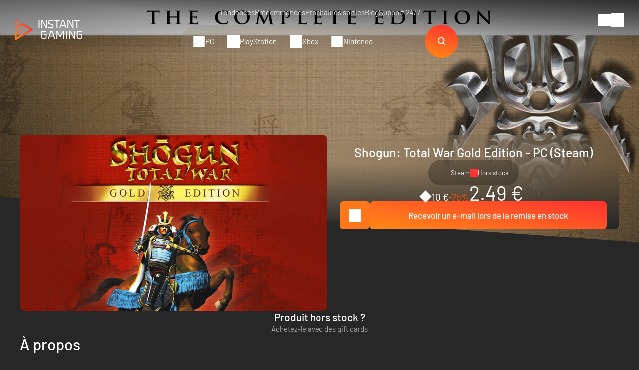

--- FILE ---
content_type: text/html; charset=UTF-8
request_url: https://www.instant-gaming.com/fr/3574-acheter-shogun-total-war-gold-edition-gold-edition-pc-jeu-steam/
body_size: 49216
content:
<!DOCTYPE html>
<html xmlns="http://www.w3.org/1999/xhtml" xml:lang="fr" lang="fr" >
    <head><script type="text/javascript">(window.NREUM||(NREUM={})).init={ajax:{deny_list:["bam.nr-data.net"]},feature_flags:["soft_nav"]};(window.NREUM||(NREUM={})).loader_config={licenseKey:"548e8d9732",applicationID:"6048502",browserID:"6048504"};;/*! For license information please see nr-loader-rum-1.308.0.min.js.LICENSE.txt */
(()=>{var e,t,r={163:(e,t,r)=>{"use strict";r.d(t,{j:()=>E});var n=r(384),i=r(1741);var a=r(2555);r(860).K7.genericEvents;const s="experimental.resources",o="register",c=e=>{if(!e||"string"!=typeof e)return!1;try{document.createDocumentFragment().querySelector(e)}catch{return!1}return!0};var d=r(2614),u=r(944),l=r(8122);const f="[data-nr-mask]",g=e=>(0,l.a)(e,(()=>{const e={feature_flags:[],experimental:{allow_registered_children:!1,resources:!1},mask_selector:"*",block_selector:"[data-nr-block]",mask_input_options:{color:!1,date:!1,"datetime-local":!1,email:!1,month:!1,number:!1,range:!1,search:!1,tel:!1,text:!1,time:!1,url:!1,week:!1,textarea:!1,select:!1,password:!0}};return{ajax:{deny_list:void 0,block_internal:!0,enabled:!0,autoStart:!0},api:{get allow_registered_children(){return e.feature_flags.includes(o)||e.experimental.allow_registered_children},set allow_registered_children(t){e.experimental.allow_registered_children=t},duplicate_registered_data:!1},browser_consent_mode:{enabled:!1},distributed_tracing:{enabled:void 0,exclude_newrelic_header:void 0,cors_use_newrelic_header:void 0,cors_use_tracecontext_headers:void 0,allowed_origins:void 0},get feature_flags(){return e.feature_flags},set feature_flags(t){e.feature_flags=t},generic_events:{enabled:!0,autoStart:!0},harvest:{interval:30},jserrors:{enabled:!0,autoStart:!0},logging:{enabled:!0,autoStart:!0},metrics:{enabled:!0,autoStart:!0},obfuscate:void 0,page_action:{enabled:!0},page_view_event:{enabled:!0,autoStart:!0},page_view_timing:{enabled:!0,autoStart:!0},performance:{capture_marks:!1,capture_measures:!1,capture_detail:!0,resources:{get enabled(){return e.feature_flags.includes(s)||e.experimental.resources},set enabled(t){e.experimental.resources=t},asset_types:[],first_party_domains:[],ignore_newrelic:!0}},privacy:{cookies_enabled:!0},proxy:{assets:void 0,beacon:void 0},session:{expiresMs:d.wk,inactiveMs:d.BB},session_replay:{autoStart:!0,enabled:!1,preload:!1,sampling_rate:10,error_sampling_rate:100,collect_fonts:!1,inline_images:!1,fix_stylesheets:!0,mask_all_inputs:!0,get mask_text_selector(){return e.mask_selector},set mask_text_selector(t){c(t)?e.mask_selector="".concat(t,",").concat(f):""===t||null===t?e.mask_selector=f:(0,u.R)(5,t)},get block_class(){return"nr-block"},get ignore_class(){return"nr-ignore"},get mask_text_class(){return"nr-mask"},get block_selector(){return e.block_selector},set block_selector(t){c(t)?e.block_selector+=",".concat(t):""!==t&&(0,u.R)(6,t)},get mask_input_options(){return e.mask_input_options},set mask_input_options(t){t&&"object"==typeof t?e.mask_input_options={...t,password:!0}:(0,u.R)(7,t)}},session_trace:{enabled:!0,autoStart:!0},soft_navigations:{enabled:!0,autoStart:!0},spa:{enabled:!0,autoStart:!0},ssl:void 0,user_actions:{enabled:!0,elementAttributes:["id","className","tagName","type"]}}})());var p=r(6154),m=r(9324);let h=0;const v={buildEnv:m.F3,distMethod:m.Xs,version:m.xv,originTime:p.WN},b={consented:!1},y={appMetadata:{},get consented(){return this.session?.state?.consent||b.consented},set consented(e){b.consented=e},customTransaction:void 0,denyList:void 0,disabled:!1,harvester:void 0,isolatedBacklog:!1,isRecording:!1,loaderType:void 0,maxBytes:3e4,obfuscator:void 0,onerror:void 0,ptid:void 0,releaseIds:{},session:void 0,timeKeeper:void 0,registeredEntities:[],jsAttributesMetadata:{bytes:0},get harvestCount(){return++h}},_=e=>{const t=(0,l.a)(e,y),r=Object.keys(v).reduce((e,t)=>(e[t]={value:v[t],writable:!1,configurable:!0,enumerable:!0},e),{});return Object.defineProperties(t,r)};var w=r(5701);const x=e=>{const t=e.startsWith("http");e+="/",r.p=t?e:"https://"+e};var R=r(7836),k=r(3241);const A={accountID:void 0,trustKey:void 0,agentID:void 0,licenseKey:void 0,applicationID:void 0,xpid:void 0},S=e=>(0,l.a)(e,A),T=new Set;function E(e,t={},r,s){let{init:o,info:c,loader_config:d,runtime:u={},exposed:l=!0}=t;if(!c){const e=(0,n.pV)();o=e.init,c=e.info,d=e.loader_config}e.init=g(o||{}),e.loader_config=S(d||{}),c.jsAttributes??={},p.bv&&(c.jsAttributes.isWorker=!0),e.info=(0,a.D)(c);const f=e.init,m=[c.beacon,c.errorBeacon];T.has(e.agentIdentifier)||(f.proxy.assets&&(x(f.proxy.assets),m.push(f.proxy.assets)),f.proxy.beacon&&m.push(f.proxy.beacon),e.beacons=[...m],function(e){const t=(0,n.pV)();Object.getOwnPropertyNames(i.W.prototype).forEach(r=>{const n=i.W.prototype[r];if("function"!=typeof n||"constructor"===n)return;let a=t[r];e[r]&&!1!==e.exposed&&"micro-agent"!==e.runtime?.loaderType&&(t[r]=(...t)=>{const n=e[r](...t);return a?a(...t):n})})}(e),(0,n.US)("activatedFeatures",w.B)),u.denyList=[...f.ajax.deny_list||[],...f.ajax.block_internal?m:[]],u.ptid=e.agentIdentifier,u.loaderType=r,e.runtime=_(u),T.has(e.agentIdentifier)||(e.ee=R.ee.get(e.agentIdentifier),e.exposed=l,(0,k.W)({agentIdentifier:e.agentIdentifier,drained:!!w.B?.[e.agentIdentifier],type:"lifecycle",name:"initialize",feature:void 0,data:e.config})),T.add(e.agentIdentifier)}},384:(e,t,r)=>{"use strict";r.d(t,{NT:()=>s,US:()=>u,Zm:()=>o,bQ:()=>d,dV:()=>c,pV:()=>l});var n=r(6154),i=r(1863),a=r(1910);const s={beacon:"bam.nr-data.net",errorBeacon:"bam.nr-data.net"};function o(){return n.gm.NREUM||(n.gm.NREUM={}),void 0===n.gm.newrelic&&(n.gm.newrelic=n.gm.NREUM),n.gm.NREUM}function c(){let e=o();return e.o||(e.o={ST:n.gm.setTimeout,SI:n.gm.setImmediate||n.gm.setInterval,CT:n.gm.clearTimeout,XHR:n.gm.XMLHttpRequest,REQ:n.gm.Request,EV:n.gm.Event,PR:n.gm.Promise,MO:n.gm.MutationObserver,FETCH:n.gm.fetch,WS:n.gm.WebSocket},(0,a.i)(...Object.values(e.o))),e}function d(e,t){let r=o();r.initializedAgents??={},t.initializedAt={ms:(0,i.t)(),date:new Date},r.initializedAgents[e]=t}function u(e,t){o()[e]=t}function l(){return function(){let e=o();const t=e.info||{};e.info={beacon:s.beacon,errorBeacon:s.errorBeacon,...t}}(),function(){let e=o();const t=e.init||{};e.init={...t}}(),c(),function(){let e=o();const t=e.loader_config||{};e.loader_config={...t}}(),o()}},782:(e,t,r)=>{"use strict";r.d(t,{T:()=>n});const n=r(860).K7.pageViewTiming},860:(e,t,r)=>{"use strict";r.d(t,{$J:()=>u,K7:()=>c,P3:()=>d,XX:()=>i,Yy:()=>o,df:()=>a,qY:()=>n,v4:()=>s});const n="events",i="jserrors",a="browser/blobs",s="rum",o="browser/logs",c={ajax:"ajax",genericEvents:"generic_events",jserrors:i,logging:"logging",metrics:"metrics",pageAction:"page_action",pageViewEvent:"page_view_event",pageViewTiming:"page_view_timing",sessionReplay:"session_replay",sessionTrace:"session_trace",softNav:"soft_navigations",spa:"spa"},d={[c.pageViewEvent]:1,[c.pageViewTiming]:2,[c.metrics]:3,[c.jserrors]:4,[c.spa]:5,[c.ajax]:6,[c.sessionTrace]:7,[c.softNav]:8,[c.sessionReplay]:9,[c.logging]:10,[c.genericEvents]:11},u={[c.pageViewEvent]:s,[c.pageViewTiming]:n,[c.ajax]:n,[c.spa]:n,[c.softNav]:n,[c.metrics]:i,[c.jserrors]:i,[c.sessionTrace]:a,[c.sessionReplay]:a,[c.logging]:o,[c.genericEvents]:"ins"}},944:(e,t,r)=>{"use strict";r.d(t,{R:()=>i});var n=r(3241);function i(e,t){"function"==typeof console.debug&&(console.debug("New Relic Warning: https://github.com/newrelic/newrelic-browser-agent/blob/main/docs/warning-codes.md#".concat(e),t),(0,n.W)({agentIdentifier:null,drained:null,type:"data",name:"warn",feature:"warn",data:{code:e,secondary:t}}))}},1687:(e,t,r)=>{"use strict";r.d(t,{Ak:()=>d,Ze:()=>f,x3:()=>u});var n=r(3241),i=r(7836),a=r(3606),s=r(860),o=r(2646);const c={};function d(e,t){const r={staged:!1,priority:s.P3[t]||0};l(e),c[e].get(t)||c[e].set(t,r)}function u(e,t){e&&c[e]&&(c[e].get(t)&&c[e].delete(t),p(e,t,!1),c[e].size&&g(e))}function l(e){if(!e)throw new Error("agentIdentifier required");c[e]||(c[e]=new Map)}function f(e="",t="feature",r=!1){if(l(e),!e||!c[e].get(t)||r)return p(e,t);c[e].get(t).staged=!0,g(e)}function g(e){const t=Array.from(c[e]);t.every(([e,t])=>t.staged)&&(t.sort((e,t)=>e[1].priority-t[1].priority),t.forEach(([t])=>{c[e].delete(t),p(e,t)}))}function p(e,t,r=!0){const s=e?i.ee.get(e):i.ee,c=a.i.handlers;if(!s.aborted&&s.backlog&&c){if((0,n.W)({agentIdentifier:e,type:"lifecycle",name:"drain",feature:t}),r){const e=s.backlog[t],r=c[t];if(r){for(let t=0;e&&t<e.length;++t)m(e[t],r);Object.entries(r).forEach(([e,t])=>{Object.values(t||{}).forEach(t=>{t[0]?.on&&t[0]?.context()instanceof o.y&&t[0].on(e,t[1])})})}}s.isolatedBacklog||delete c[t],s.backlog[t]=null,s.emit("drain-"+t,[])}}function m(e,t){var r=e[1];Object.values(t[r]||{}).forEach(t=>{var r=e[0];if(t[0]===r){var n=t[1],i=e[3],a=e[2];n.apply(i,a)}})}},1738:(e,t,r)=>{"use strict";r.d(t,{U:()=>g,Y:()=>f});var n=r(3241),i=r(9908),a=r(1863),s=r(944),o=r(5701),c=r(3969),d=r(8362),u=r(860),l=r(4261);function f(e,t,r,a){const f=a||r;!f||f[e]&&f[e]!==d.d.prototype[e]||(f[e]=function(){(0,i.p)(c.xV,["API/"+e+"/called"],void 0,u.K7.metrics,r.ee),(0,n.W)({agentIdentifier:r.agentIdentifier,drained:!!o.B?.[r.agentIdentifier],type:"data",name:"api",feature:l.Pl+e,data:{}});try{return t.apply(this,arguments)}catch(e){(0,s.R)(23,e)}})}function g(e,t,r,n,s){const o=e.info;null===r?delete o.jsAttributes[t]:o.jsAttributes[t]=r,(s||null===r)&&(0,i.p)(l.Pl+n,[(0,a.t)(),t,r],void 0,"session",e.ee)}},1741:(e,t,r)=>{"use strict";r.d(t,{W:()=>a});var n=r(944),i=r(4261);class a{#e(e,...t){if(this[e]!==a.prototype[e])return this[e](...t);(0,n.R)(35,e)}addPageAction(e,t){return this.#e(i.hG,e,t)}register(e){return this.#e(i.eY,e)}recordCustomEvent(e,t){return this.#e(i.fF,e,t)}setPageViewName(e,t){return this.#e(i.Fw,e,t)}setCustomAttribute(e,t,r){return this.#e(i.cD,e,t,r)}noticeError(e,t){return this.#e(i.o5,e,t)}setUserId(e,t=!1){return this.#e(i.Dl,e,t)}setApplicationVersion(e){return this.#e(i.nb,e)}setErrorHandler(e){return this.#e(i.bt,e)}addRelease(e,t){return this.#e(i.k6,e,t)}log(e,t){return this.#e(i.$9,e,t)}start(){return this.#e(i.d3)}finished(e){return this.#e(i.BL,e)}recordReplay(){return this.#e(i.CH)}pauseReplay(){return this.#e(i.Tb)}addToTrace(e){return this.#e(i.U2,e)}setCurrentRouteName(e){return this.#e(i.PA,e)}interaction(e){return this.#e(i.dT,e)}wrapLogger(e,t,r){return this.#e(i.Wb,e,t,r)}measure(e,t){return this.#e(i.V1,e,t)}consent(e){return this.#e(i.Pv,e)}}},1863:(e,t,r)=>{"use strict";function n(){return Math.floor(performance.now())}r.d(t,{t:()=>n})},1910:(e,t,r)=>{"use strict";r.d(t,{i:()=>a});var n=r(944);const i=new Map;function a(...e){return e.every(e=>{if(i.has(e))return i.get(e);const t="function"==typeof e?e.toString():"",r=t.includes("[native code]"),a=t.includes("nrWrapper");return r||a||(0,n.R)(64,e?.name||t),i.set(e,r),r})}},2555:(e,t,r)=>{"use strict";r.d(t,{D:()=>o,f:()=>s});var n=r(384),i=r(8122);const a={beacon:n.NT.beacon,errorBeacon:n.NT.errorBeacon,licenseKey:void 0,applicationID:void 0,sa:void 0,queueTime:void 0,applicationTime:void 0,ttGuid:void 0,user:void 0,account:void 0,product:void 0,extra:void 0,jsAttributes:{},userAttributes:void 0,atts:void 0,transactionName:void 0,tNamePlain:void 0};function s(e){try{return!!e.licenseKey&&!!e.errorBeacon&&!!e.applicationID}catch(e){return!1}}const o=e=>(0,i.a)(e,a)},2614:(e,t,r)=>{"use strict";r.d(t,{BB:()=>s,H3:()=>n,g:()=>d,iL:()=>c,tS:()=>o,uh:()=>i,wk:()=>a});const n="NRBA",i="SESSION",a=144e5,s=18e5,o={STARTED:"session-started",PAUSE:"session-pause",RESET:"session-reset",RESUME:"session-resume",UPDATE:"session-update"},c={SAME_TAB:"same-tab",CROSS_TAB:"cross-tab"},d={OFF:0,FULL:1,ERROR:2}},2646:(e,t,r)=>{"use strict";r.d(t,{y:()=>n});class n{constructor(e){this.contextId=e}}},2843:(e,t,r)=>{"use strict";r.d(t,{G:()=>a,u:()=>i});var n=r(3878);function i(e,t=!1,r,i){(0,n.DD)("visibilitychange",function(){if(t)return void("hidden"===document.visibilityState&&e());e(document.visibilityState)},r,i)}function a(e,t,r){(0,n.sp)("pagehide",e,t,r)}},3241:(e,t,r)=>{"use strict";r.d(t,{W:()=>a});var n=r(6154);const i="newrelic";function a(e={}){try{n.gm.dispatchEvent(new CustomEvent(i,{detail:e}))}catch(e){}}},3606:(e,t,r)=>{"use strict";r.d(t,{i:()=>a});var n=r(9908);a.on=s;var i=a.handlers={};function a(e,t,r,a){s(a||n.d,i,e,t,r)}function s(e,t,r,i,a){a||(a="feature"),e||(e=n.d);var s=t[a]=t[a]||{};(s[r]=s[r]||[]).push([e,i])}},3878:(e,t,r)=>{"use strict";function n(e,t){return{capture:e,passive:!1,signal:t}}function i(e,t,r=!1,i){window.addEventListener(e,t,n(r,i))}function a(e,t,r=!1,i){document.addEventListener(e,t,n(r,i))}r.d(t,{DD:()=>a,jT:()=>n,sp:()=>i})},3969:(e,t,r)=>{"use strict";r.d(t,{TZ:()=>n,XG:()=>o,rs:()=>i,xV:()=>s,z_:()=>a});const n=r(860).K7.metrics,i="sm",a="cm",s="storeSupportabilityMetrics",o="storeEventMetrics"},4234:(e,t,r)=>{"use strict";r.d(t,{W:()=>a});var n=r(7836),i=r(1687);class a{constructor(e,t){this.agentIdentifier=e,this.ee=n.ee.get(e),this.featureName=t,this.blocked=!1}deregisterDrain(){(0,i.x3)(this.agentIdentifier,this.featureName)}}},4261:(e,t,r)=>{"use strict";r.d(t,{$9:()=>d,BL:()=>o,CH:()=>g,Dl:()=>_,Fw:()=>y,PA:()=>h,Pl:()=>n,Pv:()=>k,Tb:()=>l,U2:()=>a,V1:()=>R,Wb:()=>x,bt:()=>b,cD:()=>v,d3:()=>w,dT:()=>c,eY:()=>p,fF:()=>f,hG:()=>i,k6:()=>s,nb:()=>m,o5:()=>u});const n="api-",i="addPageAction",a="addToTrace",s="addRelease",o="finished",c="interaction",d="log",u="noticeError",l="pauseReplay",f="recordCustomEvent",g="recordReplay",p="register",m="setApplicationVersion",h="setCurrentRouteName",v="setCustomAttribute",b="setErrorHandler",y="setPageViewName",_="setUserId",w="start",x="wrapLogger",R="measure",k="consent"},5289:(e,t,r)=>{"use strict";r.d(t,{GG:()=>s,Qr:()=>c,sB:()=>o});var n=r(3878),i=r(6389);function a(){return"undefined"==typeof document||"complete"===document.readyState}function s(e,t){if(a())return e();const r=(0,i.J)(e),s=setInterval(()=>{a()&&(clearInterval(s),r())},500);(0,n.sp)("load",r,t)}function o(e){if(a())return e();(0,n.DD)("DOMContentLoaded",e)}function c(e){if(a())return e();(0,n.sp)("popstate",e)}},5607:(e,t,r)=>{"use strict";r.d(t,{W:()=>n});const n=(0,r(9566).bz)()},5701:(e,t,r)=>{"use strict";r.d(t,{B:()=>a,t:()=>s});var n=r(3241);const i=new Set,a={};function s(e,t){const r=t.agentIdentifier;a[r]??={},e&&"object"==typeof e&&(i.has(r)||(t.ee.emit("rumresp",[e]),a[r]=e,i.add(r),(0,n.W)({agentIdentifier:r,loaded:!0,drained:!0,type:"lifecycle",name:"load",feature:void 0,data:e})))}},6154:(e,t,r)=>{"use strict";r.d(t,{OF:()=>c,RI:()=>i,WN:()=>u,bv:()=>a,eN:()=>l,gm:()=>s,mw:()=>o,sb:()=>d});var n=r(1863);const i="undefined"!=typeof window&&!!window.document,a="undefined"!=typeof WorkerGlobalScope&&("undefined"!=typeof self&&self instanceof WorkerGlobalScope&&self.navigator instanceof WorkerNavigator||"undefined"!=typeof globalThis&&globalThis instanceof WorkerGlobalScope&&globalThis.navigator instanceof WorkerNavigator),s=i?window:"undefined"!=typeof WorkerGlobalScope&&("undefined"!=typeof self&&self instanceof WorkerGlobalScope&&self||"undefined"!=typeof globalThis&&globalThis instanceof WorkerGlobalScope&&globalThis),o=Boolean("hidden"===s?.document?.visibilityState),c=/iPad|iPhone|iPod/.test(s.navigator?.userAgent),d=c&&"undefined"==typeof SharedWorker,u=((()=>{const e=s.navigator?.userAgent?.match(/Firefox[/\s](\d+\.\d+)/);Array.isArray(e)&&e.length>=2&&e[1]})(),Date.now()-(0,n.t)()),l=()=>"undefined"!=typeof PerformanceNavigationTiming&&s?.performance?.getEntriesByType("navigation")?.[0]?.responseStart},6389:(e,t,r)=>{"use strict";function n(e,t=500,r={}){const n=r?.leading||!1;let i;return(...r)=>{n&&void 0===i&&(e.apply(this,r),i=setTimeout(()=>{i=clearTimeout(i)},t)),n||(clearTimeout(i),i=setTimeout(()=>{e.apply(this,r)},t))}}function i(e){let t=!1;return(...r)=>{t||(t=!0,e.apply(this,r))}}r.d(t,{J:()=>i,s:()=>n})},6630:(e,t,r)=>{"use strict";r.d(t,{T:()=>n});const n=r(860).K7.pageViewEvent},7699:(e,t,r)=>{"use strict";r.d(t,{It:()=>a,KC:()=>o,No:()=>i,qh:()=>s});var n=r(860);const i=16e3,a=1e6,s="SESSION_ERROR",o={[n.K7.logging]:!0,[n.K7.genericEvents]:!1,[n.K7.jserrors]:!1,[n.K7.ajax]:!1}},7836:(e,t,r)=>{"use strict";r.d(t,{P:()=>o,ee:()=>c});var n=r(384),i=r(8990),a=r(2646),s=r(5607);const o="nr@context:".concat(s.W),c=function e(t,r){var n={},s={},u={},l=!1;try{l=16===r.length&&d.initializedAgents?.[r]?.runtime.isolatedBacklog}catch(e){}var f={on:p,addEventListener:p,removeEventListener:function(e,t){var r=n[e];if(!r)return;for(var i=0;i<r.length;i++)r[i]===t&&r.splice(i,1)},emit:function(e,r,n,i,a){!1!==a&&(a=!0);if(c.aborted&&!i)return;t&&a&&t.emit(e,r,n);var o=g(n);m(e).forEach(e=>{e.apply(o,r)});var d=v()[s[e]];d&&d.push([f,e,r,o]);return o},get:h,listeners:m,context:g,buffer:function(e,t){const r=v();if(t=t||"feature",f.aborted)return;Object.entries(e||{}).forEach(([e,n])=>{s[n]=t,t in r||(r[t]=[])})},abort:function(){f._aborted=!0,Object.keys(f.backlog).forEach(e=>{delete f.backlog[e]})},isBuffering:function(e){return!!v()[s[e]]},debugId:r,backlog:l?{}:t&&"object"==typeof t.backlog?t.backlog:{},isolatedBacklog:l};return Object.defineProperty(f,"aborted",{get:()=>{let e=f._aborted||!1;return e||(t&&(e=t.aborted),e)}}),f;function g(e){return e&&e instanceof a.y?e:e?(0,i.I)(e,o,()=>new a.y(o)):new a.y(o)}function p(e,t){n[e]=m(e).concat(t)}function m(e){return n[e]||[]}function h(t){return u[t]=u[t]||e(f,t)}function v(){return f.backlog}}(void 0,"globalEE"),d=(0,n.Zm)();d.ee||(d.ee=c)},8122:(e,t,r)=>{"use strict";r.d(t,{a:()=>i});var n=r(944);function i(e,t){try{if(!e||"object"!=typeof e)return(0,n.R)(3);if(!t||"object"!=typeof t)return(0,n.R)(4);const r=Object.create(Object.getPrototypeOf(t),Object.getOwnPropertyDescriptors(t)),a=0===Object.keys(r).length?e:r;for(let s in a)if(void 0!==e[s])try{if(null===e[s]){r[s]=null;continue}Array.isArray(e[s])&&Array.isArray(t[s])?r[s]=Array.from(new Set([...e[s],...t[s]])):"object"==typeof e[s]&&"object"==typeof t[s]?r[s]=i(e[s],t[s]):r[s]=e[s]}catch(e){r[s]||(0,n.R)(1,e)}return r}catch(e){(0,n.R)(2,e)}}},8362:(e,t,r)=>{"use strict";r.d(t,{d:()=>a});var n=r(9566),i=r(1741);class a extends i.W{agentIdentifier=(0,n.LA)(16)}},8374:(e,t,r)=>{r.nc=(()=>{try{return document?.currentScript?.nonce}catch(e){}return""})()},8990:(e,t,r)=>{"use strict";r.d(t,{I:()=>i});var n=Object.prototype.hasOwnProperty;function i(e,t,r){if(n.call(e,t))return e[t];var i=r();if(Object.defineProperty&&Object.keys)try{return Object.defineProperty(e,t,{value:i,writable:!0,enumerable:!1}),i}catch(e){}return e[t]=i,i}},9324:(e,t,r)=>{"use strict";r.d(t,{F3:()=>i,Xs:()=>a,xv:()=>n});const n="1.308.0",i="PROD",a="CDN"},9566:(e,t,r)=>{"use strict";r.d(t,{LA:()=>o,bz:()=>s});var n=r(6154);const i="xxxxxxxx-xxxx-4xxx-yxxx-xxxxxxxxxxxx";function a(e,t){return e?15&e[t]:16*Math.random()|0}function s(){const e=n.gm?.crypto||n.gm?.msCrypto;let t,r=0;return e&&e.getRandomValues&&(t=e.getRandomValues(new Uint8Array(30))),i.split("").map(e=>"x"===e?a(t,r++).toString(16):"y"===e?(3&a()|8).toString(16):e).join("")}function o(e){const t=n.gm?.crypto||n.gm?.msCrypto;let r,i=0;t&&t.getRandomValues&&(r=t.getRandomValues(new Uint8Array(e)));const s=[];for(var o=0;o<e;o++)s.push(a(r,i++).toString(16));return s.join("")}},9908:(e,t,r)=>{"use strict";r.d(t,{d:()=>n,p:()=>i});var n=r(7836).ee.get("handle");function i(e,t,r,i,a){a?(a.buffer([e],i),a.emit(e,t,r)):(n.buffer([e],i),n.emit(e,t,r))}}},n={};function i(e){var t=n[e];if(void 0!==t)return t.exports;var a=n[e]={exports:{}};return r[e](a,a.exports,i),a.exports}i.m=r,i.d=(e,t)=>{for(var r in t)i.o(t,r)&&!i.o(e,r)&&Object.defineProperty(e,r,{enumerable:!0,get:t[r]})},i.f={},i.e=e=>Promise.all(Object.keys(i.f).reduce((t,r)=>(i.f[r](e,t),t),[])),i.u=e=>"nr-rum-1.308.0.min.js",i.o=(e,t)=>Object.prototype.hasOwnProperty.call(e,t),e={},t="NRBA-1.308.0.PROD:",i.l=(r,n,a,s)=>{if(e[r])e[r].push(n);else{var o,c;if(void 0!==a)for(var d=document.getElementsByTagName("script"),u=0;u<d.length;u++){var l=d[u];if(l.getAttribute("src")==r||l.getAttribute("data-webpack")==t+a){o=l;break}}if(!o){c=!0;var f={296:"sha512-+MIMDsOcckGXa1EdWHqFNv7P+JUkd5kQwCBr3KE6uCvnsBNUrdSt4a/3/L4j4TxtnaMNjHpza2/erNQbpacJQA=="};(o=document.createElement("script")).charset="utf-8",i.nc&&o.setAttribute("nonce",i.nc),o.setAttribute("data-webpack",t+a),o.src=r,0!==o.src.indexOf(window.location.origin+"/")&&(o.crossOrigin="anonymous"),f[s]&&(o.integrity=f[s])}e[r]=[n];var g=(t,n)=>{o.onerror=o.onload=null,clearTimeout(p);var i=e[r];if(delete e[r],o.parentNode&&o.parentNode.removeChild(o),i&&i.forEach(e=>e(n)),t)return t(n)},p=setTimeout(g.bind(null,void 0,{type:"timeout",target:o}),12e4);o.onerror=g.bind(null,o.onerror),o.onload=g.bind(null,o.onload),c&&document.head.appendChild(o)}},i.r=e=>{"undefined"!=typeof Symbol&&Symbol.toStringTag&&Object.defineProperty(e,Symbol.toStringTag,{value:"Module"}),Object.defineProperty(e,"__esModule",{value:!0})},i.p="https://js-agent.newrelic.com/",(()=>{var e={374:0,840:0};i.f.j=(t,r)=>{var n=i.o(e,t)?e[t]:void 0;if(0!==n)if(n)r.push(n[2]);else{var a=new Promise((r,i)=>n=e[t]=[r,i]);r.push(n[2]=a);var s=i.p+i.u(t),o=new Error;i.l(s,r=>{if(i.o(e,t)&&(0!==(n=e[t])&&(e[t]=void 0),n)){var a=r&&("load"===r.type?"missing":r.type),s=r&&r.target&&r.target.src;o.message="Loading chunk "+t+" failed: ("+a+": "+s+")",o.name="ChunkLoadError",o.type=a,o.request=s,n[1](o)}},"chunk-"+t,t)}};var t=(t,r)=>{var n,a,[s,o,c]=r,d=0;if(s.some(t=>0!==e[t])){for(n in o)i.o(o,n)&&(i.m[n]=o[n]);if(c)c(i)}for(t&&t(r);d<s.length;d++)a=s[d],i.o(e,a)&&e[a]&&e[a][0](),e[a]=0},r=self["webpackChunk:NRBA-1.308.0.PROD"]=self["webpackChunk:NRBA-1.308.0.PROD"]||[];r.forEach(t.bind(null,0)),r.push=t.bind(null,r.push.bind(r))})(),(()=>{"use strict";i(8374);var e=i(8362),t=i(860);const r=Object.values(t.K7);var n=i(163);var a=i(9908),s=i(1863),o=i(4261),c=i(1738);var d=i(1687),u=i(4234),l=i(5289),f=i(6154),g=i(944),p=i(384);const m=e=>f.RI&&!0===e?.privacy.cookies_enabled;function h(e){return!!(0,p.dV)().o.MO&&m(e)&&!0===e?.session_trace.enabled}var v=i(6389),b=i(7699);class y extends u.W{constructor(e,t){super(e.agentIdentifier,t),this.agentRef=e,this.abortHandler=void 0,this.featAggregate=void 0,this.loadedSuccessfully=void 0,this.onAggregateImported=new Promise(e=>{this.loadedSuccessfully=e}),this.deferred=Promise.resolve(),!1===e.init[this.featureName].autoStart?this.deferred=new Promise((t,r)=>{this.ee.on("manual-start-all",(0,v.J)(()=>{(0,d.Ak)(e.agentIdentifier,this.featureName),t()}))}):(0,d.Ak)(e.agentIdentifier,t)}importAggregator(e,t,r={}){if(this.featAggregate)return;const n=async()=>{let n;await this.deferred;try{if(m(e.init)){const{setupAgentSession:t}=await i.e(296).then(i.bind(i,3305));n=t(e)}}catch(e){(0,g.R)(20,e),this.ee.emit("internal-error",[e]),(0,a.p)(b.qh,[e],void 0,this.featureName,this.ee)}try{if(!this.#t(this.featureName,n,e.init))return(0,d.Ze)(this.agentIdentifier,this.featureName),void this.loadedSuccessfully(!1);const{Aggregate:i}=await t();this.featAggregate=new i(e,r),e.runtime.harvester.initializedAggregates.push(this.featAggregate),this.loadedSuccessfully(!0)}catch(e){(0,g.R)(34,e),this.abortHandler?.(),(0,d.Ze)(this.agentIdentifier,this.featureName,!0),this.loadedSuccessfully(!1),this.ee&&this.ee.abort()}};f.RI?(0,l.GG)(()=>n(),!0):n()}#t(e,r,n){if(this.blocked)return!1;switch(e){case t.K7.sessionReplay:return h(n)&&!!r;case t.K7.sessionTrace:return!!r;default:return!0}}}var _=i(6630),w=i(2614),x=i(3241);class R extends y{static featureName=_.T;constructor(e){var t;super(e,_.T),this.setupInspectionEvents(e.agentIdentifier),t=e,(0,c.Y)(o.Fw,function(e,r){"string"==typeof e&&("/"!==e.charAt(0)&&(e="/"+e),t.runtime.customTransaction=(r||"http://custom.transaction")+e,(0,a.p)(o.Pl+o.Fw,[(0,s.t)()],void 0,void 0,t.ee))},t),this.importAggregator(e,()=>i.e(296).then(i.bind(i,3943)))}setupInspectionEvents(e){const t=(t,r)=>{t&&(0,x.W)({agentIdentifier:e,timeStamp:t.timeStamp,loaded:"complete"===t.target.readyState,type:"window",name:r,data:t.target.location+""})};(0,l.sB)(e=>{t(e,"DOMContentLoaded")}),(0,l.GG)(e=>{t(e,"load")}),(0,l.Qr)(e=>{t(e,"navigate")}),this.ee.on(w.tS.UPDATE,(t,r)=>{(0,x.W)({agentIdentifier:e,type:"lifecycle",name:"session",data:r})})}}class k extends e.d{constructor(e){var t;(super(),f.gm)?(this.features={},(0,p.bQ)(this.agentIdentifier,this),this.desiredFeatures=new Set(e.features||[]),this.desiredFeatures.add(R),(0,n.j)(this,e,e.loaderType||"agent"),t=this,(0,c.Y)(o.cD,function(e,r,n=!1){if("string"==typeof e){if(["string","number","boolean"].includes(typeof r)||null===r)return(0,c.U)(t,e,r,o.cD,n);(0,g.R)(40,typeof r)}else(0,g.R)(39,typeof e)},t),function(e){(0,c.Y)(o.Dl,function(t,r=!1){if("string"!=typeof t&&null!==t)return void(0,g.R)(41,typeof t);const n=e.info.jsAttributes["enduser.id"];r&&null!=n&&n!==t?(0,a.p)(o.Pl+"setUserIdAndResetSession",[t],void 0,"session",e.ee):(0,c.U)(e,"enduser.id",t,o.Dl,!0)},e)}(this),function(e){(0,c.Y)(o.nb,function(t){if("string"==typeof t||null===t)return(0,c.U)(e,"application.version",t,o.nb,!1);(0,g.R)(42,typeof t)},e)}(this),function(e){(0,c.Y)(o.d3,function(){e.ee.emit("manual-start-all")},e)}(this),function(e){(0,c.Y)(o.Pv,function(t=!0){if("boolean"==typeof t){if((0,a.p)(o.Pl+o.Pv,[t],void 0,"session",e.ee),e.runtime.consented=t,t){const t=e.features.page_view_event;t.onAggregateImported.then(e=>{const r=t.featAggregate;e&&!r.sentRum&&r.sendRum()})}}else(0,g.R)(65,typeof t)},e)}(this),this.run()):(0,g.R)(21)}get config(){return{info:this.info,init:this.init,loader_config:this.loader_config,runtime:this.runtime}}get api(){return this}run(){try{const e=function(e){const t={};return r.forEach(r=>{t[r]=!!e[r]?.enabled}),t}(this.init),n=[...this.desiredFeatures];n.sort((e,r)=>t.P3[e.featureName]-t.P3[r.featureName]),n.forEach(r=>{if(!e[r.featureName]&&r.featureName!==t.K7.pageViewEvent)return;if(r.featureName===t.K7.spa)return void(0,g.R)(67);const n=function(e){switch(e){case t.K7.ajax:return[t.K7.jserrors];case t.K7.sessionTrace:return[t.K7.ajax,t.K7.pageViewEvent];case t.K7.sessionReplay:return[t.K7.sessionTrace];case t.K7.pageViewTiming:return[t.K7.pageViewEvent];default:return[]}}(r.featureName).filter(e=>!(e in this.features));n.length>0&&(0,g.R)(36,{targetFeature:r.featureName,missingDependencies:n}),this.features[r.featureName]=new r(this)})}catch(e){(0,g.R)(22,e);for(const e in this.features)this.features[e].abortHandler?.();const t=(0,p.Zm)();delete t.initializedAgents[this.agentIdentifier]?.features,delete this.sharedAggregator;return t.ee.get(this.agentIdentifier).abort(),!1}}}var A=i(2843),S=i(782);class T extends y{static featureName=S.T;constructor(e){super(e,S.T),f.RI&&((0,A.u)(()=>(0,a.p)("docHidden",[(0,s.t)()],void 0,S.T,this.ee),!0),(0,A.G)(()=>(0,a.p)("winPagehide",[(0,s.t)()],void 0,S.T,this.ee)),this.importAggregator(e,()=>i.e(296).then(i.bind(i,2117))))}}var E=i(3969);class I extends y{static featureName=E.TZ;constructor(e){super(e,E.TZ),f.RI&&document.addEventListener("securitypolicyviolation",e=>{(0,a.p)(E.xV,["Generic/CSPViolation/Detected"],void 0,this.featureName,this.ee)}),this.importAggregator(e,()=>i.e(296).then(i.bind(i,9623)))}}new k({features:[R,T,I],loaderType:"lite"})})()})();</script>
        <title>Acheter Shogun: Total War Gold Edition - PC (Steam)</title>

                    <meta name="robots" content="index,follow,all">
        
        <meta name="description" content="Achetez Shogun: Total War Gold Edition - PC (Steam) pas cher sur Instant Gaming, la référence pour jouer à vos jeux moins chers en livraison immédiate !">
        <meta name="keywords" content="Acheter,Shogun: Total War Gold Edition - PC (Steam)">
        <meta name="google-signin-clientid" content="838762527992-af3vk70ipe4m8501kl7695adctrm1vc7.apps.googleusercontent.com">
        <meta name="format-detection" content="telephone=no">

                
        <!-- Responsive stuff -->
                    <meta name="viewport" content="width=device-width, initial-scale=1, minimum-scale=1.0, maximum-scale=1" >
        
        <link rel="shortcut icon" type="image/png" href="https://www.instant-gaming.com/favicon.ico">
        <link rel="apple-touch-icon" href="https://www.instant-gaming.com/apple-touch-icon.png?v=2">
        <link rel="android-touch-icon" href="https://www.instant-gaming.com/apple-touch-icon.png?v=2">

                    <link rel="canonical" href="https://www.instant-gaming.com/fr/3574-acheter-shogun-total-war-gold-edition-gold-edition-pc-jeu-steam/" />
        
        <!-- Performance tweaks -->
        <link rel="preconnect" href="https://gaming-cdn.com" crossorigin>
        <link rel="preload" href="/themes/igv2/fonts/barlow-regular.woff2" as="font" type="font/woff2" crossorigin>
        <link rel="preload" href="/themes/igv2/fonts/barlow-medium.woff2" as="font" type="font/woff2" crossorigin>
                <link rel="preload" href="https://www.googletagmanager.com/gtm.js?id=GTM-K27NW62" as="script" crossorigin>
                <link rel="preconnect" href="https://connect.facebook.net" crossorigin>

                    <link href="/themes/igv2/assets/store.css?v=e7dc08c6" rel="stylesheet" type="text/css">
        
        <script src="//widget.trustpilot.com/bootstrap/v5/tp.widget.bootstrap.min.js" async></script>
        <script defer src="/themes/igv2/js/jquery-3.6.3.min.js"></script>
        <script defer src="/themes/igv2/js/vue.min.js"></script>

                    <script type='text/javascript'>
    (function(u){var d=document,s=d.getElementsByTagName('script')[0],g=d.createElement('script');
        g.type='text/javascript';g.src=u;g.defer=!0;g.async=!0;s.parentNode.insertBefore(g, s)})
    ('https://tk.instant-gaming.com/50326/tag_50326_1.js')
</script>

        
        <script>
            function lazyLoadImage(item) {
                const image = new Image();
                const src = item.getAttribute('data-src');

                if (null === src) {
                    return;
                }

                item.onload = null;
                image.src = src;

                image.onload = function () {
                    item.setAttribute('src', src);
                };
            }

            function defer(fn) {
                window.addEventListener('DOMContentLoaded', fn);
            }

            window.URLS = {
                'WEB': 'https://www.instant-gaming.com',
                'CDN': 'https://gaming-cdn.com/'
            };

            // Browser environment sniffing
            const UA = typeof window !== 'undefined' && window.navigator.userAgent.toLowerCase();
            window.isUAG = (UA && /instant-gaming-uag/.test(UA));
            window.isUAGIGNews = (UA && /instant-gaming-uag-news/.test(UA));
            window.isUAGIG = window.isUAG && !window.isUAGIGNews;
            window.isMobile = window.isUAG || (UA && /iphone|ipad|ipod|android|blackberry|opera mini|iemobile|crios|opios|mobile|fxios/.test(UA));
            window.isIOS = (UA && /iphone|ipad|ipod|ios/.test(UA));

            defer(function() {
                if (window.isUAG) {
                    $('body').addClass('uag');
                }
                if (window.isIOS) {
                    $('body').addClass('ios');
                }
            });

            window.user = {
                lang: "fr",
                countryCode: "US",
                isAuthenticated: false,
                                currency: {
                    label: "EUR",
                    format: "%s&nbsp;\u20ac",
                    symbol: "\u20ac",
                    rate: "1.000000000",
                    decimal_separator: ".",
                    thousand_separator: "",
                    can_supports_price: false
                }
            };
            window.currencies = {"EUR":{"id":1,"currency":"EUR","tx":"1.000000000","format":"%s&nbsp;\u20ac","symbol":"\u20ac","native":1,"tx_real":"1.000000000","_created_at":"2023-10-11 14:54:26","_updated_at":"2025-05-20 16:36:29","decimal_separator":".","thousand_separator":""},"USD":{"id":2,"currency":"USD","tx":"1.185373440","format":"$%s","symbol":"$","native":1,"tx_real":"1.185373440","_created_at":"2023-10-11 14:54:26","_updated_at":"2026-02-01 00:00:03","decimal_separator":".","thousand_separator":""},"GBP":{"id":3,"currency":"GBP","tx":"0.865742233","format":"\u00a3%s","symbol":"\u00a3","native":1,"tx_real":"0.865742233","_created_at":"2023-10-11 14:54:26","_updated_at":"2026-02-01 00:00:03","decimal_separator":".","thousand_separator":""},"DKK":{"id":4,"currency":"DKK","tx":"7.469986344","format":"%s&nbsp;kr.","symbol":"kr.","native":1,"tx_real":"7.469986344","_created_at":"2023-10-11 14:54:26","_updated_at":"2026-02-01 00:00:03","decimal_separator":".","thousand_separator":""},"CHF":{"id":5,"currency":"CHF","tx":"0.915868120","format":"%s&nbsp;CHF","symbol":"CHF","native":1,"tx_real":"0.915868120","_created_at":"2023-10-11 14:54:26","_updated_at":"2026-02-01 00:00:03","decimal_separator":".","thousand_separator":""},"BRL":{"id":6,"currency":"BRL","tx":"6.233523309","format":"R$&nbsp;%s","symbol":"R$","native":1,"tx_real":"6.233523309","_created_at":"2023-10-11 14:54:26","_updated_at":"2026-02-01 00:00:03","decimal_separator":",","thousand_separator":"."},"CAD":{"id":7,"currency":"CAD","tx":"1.615012043","format":"$%s","symbol":"$","native":1,"tx_real":"1.615012043","_created_at":"2023-10-11 14:54:26","_updated_at":"2026-02-01 00:00:03","decimal_separator":".","thousand_separator":""},"RSD":{"id":8,"currency":"RSD","tx":"117.250028448","format":"%s&nbsp;RSD","symbol":"RSD","native":0,"tx_real":"117.250028448","_created_at":"2023-10-11 14:54:26","_updated_at":"2026-02-01 00:00:03","decimal_separator":".","thousand_separator":""},"CZK":{"id":9,"currency":"CZK","tx":"24.333938664","format":"%s&nbsp;K\u010d","symbol":"K\u010d","native":1,"tx_real":"24.333938664","_created_at":"2023-10-11 14:54:26","_updated_at":"2026-02-01 00:00:03","decimal_separator":".","thousand_separator":""},"AUD":{"id":114,"currency":"AUD","tx":"1.703123221","format":"$%s","symbol":"$","native":1,"tx_real":"1.703123221","_created_at":"2023-10-11 14:54:26","_updated_at":"2026-02-01 00:00:03","decimal_separator":".","thousand_separator":""},"SEK":{"id":115,"currency":"SEK","tx":"10.579932101","format":"%s&nbsp;kr","symbol":"kr","native":1,"tx_real":"10.579932101","_created_at":"2023-10-11 14:54:26","_updated_at":"2026-02-01 00:00:03","decimal_separator":".","thousand_separator":""},"PLN":{"id":18266,"currency":"PLN","tx":"4.215127498","format":"%s&nbsp;z\u0142","symbol":"z\u0142","native":1,"tx_real":"4.215127498","_created_at":"2023-10-11 14:54:26","_updated_at":"2026-02-01 00:00:03","decimal_separator":".","thousand_separator":""},"NOK":{"id":19057,"currency":"NOK","tx":"11.430556082","format":"kr&nbsp;%s","symbol":"kr","native":0,"tx_real":"11.430556082","_created_at":"2023-10-11 14:54:26","_updated_at":"2026-02-01 00:00:03","decimal_separator":".","thousand_separator":""},"AED":{"id":19058,"currency":"AED","tx":"4.353283958","format":"AED&nbsp;%s","symbol":"AED","native":0,"tx_real":"4.353283958","_created_at":"2023-10-11 14:54:26","_updated_at":"2026-02-01 00:00:03","decimal_separator":".","thousand_separator":""}};window.globalLangs = {"_MENU_PREORDER_PANEL_AVAILABLE_IN_X_DAYS_":"Dans %d jours","_MENU_PREORDER_PANEL_AVAILABLE_TOMORROW_":"Demain","_MENU_PREORDER_PANEL_AVAILABLE_TODAY_":"Aujourd'hui","_MENU_PREORDER_PANEL_AVAILABLE_YESTERDAY_":"Hier","_LANGUAGES_PRODUCT_BADGE_PREORDER_":"Pr\u00e9co","_LANGUAGES_PRODUCT_BADGE_BLACK_FRIDAY_":"S\u00e9lection Black Friday","_URL_BUY_":"acheter","_URL_DOWNLOAD_":"telecharger","_ERROR_OCCURRED_":"Une erreur est survenue, veuillez r\u00e9-essayer ou contactez le support si l'erreur persiste","_SEARCH_SEARCH_":"R\u00e9sultats","_REPORT_WIDGET_CONFIRM_":"Etes vous s\u00fbr de vouloir signaler ce contenu ? Nos \u00e9quipes traiterons votre demande sous 24h."};window.langs = { };             
        </script>

        <script defer src="/min/ig-igv2-js.js?v=e7dc08c6"></script>        <script defer src="/min/ig-igv2-js-product.js?v=e7dc08c6"></script>
        <!-- GTM -->
        <script>
            window.dataLayer = window.dataLayer || [];

            dataLayer.push({
                                'customerStatus': "Visitor",
                'countryCode': "US",
                'currency': "EUR"
            });

            
                        (function(w,d,s,l,i){ w[l]=w[l]||[];w[l].push({ 'gtm.start': new Date().getTime(),event:'gtm.js' }); var f=d.getElementsByTagName(s)[0], j=d.createElement(s),dl=l!='dataLayer'?'&l='+l:'';j.async=true;j.src='https://www.googletagmanager.com/gtm.js?id='+i+dl;f.parentNode.insertBefore(j,f); })(window,document,'script','dataLayer','GTM-K27NW62');
            
                                                dataLayer.push({"event":"eeProductsListView","ecommerce":{"currency":"EUR","currencyCode":"EUR","list_items":[{"item_name":"Total War: Pharaoh","item_id":14196,"price":"5.74","price_eur":"5.74","item_brand":null,"quantity":1,"item_category":"Steam","currency":"EUR","item_list_name":"list_franchise","item_list_id":"list_franchise"},{"item_name":"Total War: Rome Remastered","item_id":8552,"price":"7.48","price_eur":"7.48","item_brand":null,"quantity":1,"item_category":"Steam","currency":"EUR","item_list_name":"list_franchise","item_list_id":"list_franchise"},{"item_name":"Total War: Attila","item_id":570,"price":"6.53","price_eur":"6.53","item_brand":null,"quantity":1,"item_category":"Steam","currency":"EUR","item_list_name":"list_franchise","item_list_id":"list_franchise"},{"item_name":"Total War: Rome II Spartan Edition","item_id":3143,"price":"7.99","price_eur":"7.99","item_brand":null,"quantity":1,"item_category":"Steam","currency":"EUR","item_list_name":"list_franchise","item_list_id":"list_franchise"},{"item_name":"A Total War Saga: Fall of the Samurai","item_id":829,"price":"5.99","price_eur":"5.99","item_brand":null,"quantity":1,"item_category":"Steam","currency":"EUR","item_list_name":"list_franchise","item_list_id":"list_franchise"},{"item_name":"Total War: Shogun 2","item_id":199,"price":"4.53","price_eur":"4.53","item_brand":null,"quantity":1,"item_category":"Steam","currency":"EUR","item_list_name":"list_franchise","item_list_id":"list_franchise"},{"item_name":"Total War: Napoleon Definitive Edition","item_id":12169,"price":"4.60","price_eur":"4.60","item_brand":null,"quantity":1,"item_category":"Steam","currency":"EUR","item_list_name":"list_franchise","item_list_id":"list_franchise"},{"item_name":"Total War: Empire and Napoleon GOTY","item_id":3498,"price":"5.46","price_eur":"5.46","item_brand":null,"quantity":1,"item_category":"Steam","currency":"EUR","item_list_name":"list_franchise","item_list_id":"list_franchise"},{"item_name":"Total War: Empire Collection","item_id":393,"price":"4.73","price_eur":"4.73","item_brand":null,"quantity":1,"item_category":"Steam","currency":"EUR","item_list_name":"list_franchise","item_list_id":"list_franchise"},{"item_name":"Total War: EMPIRE Definitive Edition","item_id":1026,"price":"4.66","price_eur":"4.66","item_brand":null,"quantity":1,"item_category":"Steam","currency":"EUR","item_list_name":"list_franchise","item_list_id":"list_franchise"},{"item_name":"Total War: MEDIEVAL II  Definitive Edition","item_id":1030,"price":"4.82","price_eur":"4.82","item_brand":null,"quantity":1,"item_category":"Steam","currency":"EUR","item_list_name":"list_franchise","item_list_id":"list_franchise"},{"item_name":"Rome: Total War - Collection","item_id":349,"price":"5.06","price_eur":"5.06","item_brand":null,"quantity":1,"item_category":"Steam","currency":"EUR","item_list_name":"list_franchise","item_list_id":"list_franchise"},{"item_name":"Medieval: Total War - Collection","item_id":8145,"price":"1.61","price_eur":"1.61","item_brand":null,"quantity":1,"item_category":"Steam","currency":"EUR","item_list_name":"list_franchise","item_list_id":"list_franchise"},{"item_name":"Shogun: Total War - Collection","item_id":7201,"price":"2.32","price_eur":"2.32","item_brand":null,"quantity":1,"item_category":"Steam","currency":"EUR","item_list_name":"list_franchise","item_list_id":"list_franchise"}],"item_list_id":"list_franchise","item_list_name":"list_franchise"}});
                                    dataLayer.push({"event":"eeProductsListView","ecommerce":{"currency":"EUR","currencyCode":"EUR","list_items":[{"item_name":"Cossacks 3","item_id":1555,"price":"4.55","price_eur":"4.55","item_brand":null,"quantity":1,"item_category":"Steam","currency":"EUR","item_list_name":"list_also_bought","item_list_id":"list_also_bought"},{"item_name":"Praetorians - HD Remaster","item_id":5379,"price":"2.78","price_eur":"2.78","item_brand":null,"quantity":1,"item_category":"Steam","currency":"EUR","item_list_name":"list_also_bought","item_list_id":"list_also_bought"},{"item_name":"Star Wars Rebellion","item_id":8747,"price":"1.00","price_eur":"1.00","item_brand":null,"quantity":1,"item_category":"Steam","currency":"EUR","item_list_name":"list_also_bought","item_list_id":"list_also_bought"},{"item_name":"Yield! Fall of Rome","item_id":18568,"price":"6.00","price_eur":"6.00","item_brand":null,"quantity":1,"item_category":"Steam","currency":"EUR","item_list_name":"list_also_bought","item_list_id":"list_also_bought"},{"item_name":"World War I","item_id":9883,"price":"1.00","price_eur":"1.00","item_brand":null,"quantity":1,"item_category":"Steam","currency":"EUR","item_list_name":"list_also_bought","item_list_id":"list_also_bought"},{"item_name":"Imperial Glory","item_id":4451,"price":"1.41","price_eur":"1.41","item_brand":null,"quantity":1,"item_category":"Steam","currency":"EUR","item_list_name":"list_also_bought","item_list_id":"list_also_bought"},{"item_name":"Hegemony III: Clash of the Ancients","item_id":1068,"price":"4.96","price_eur":"4.96","item_brand":null,"quantity":1,"item_category":"Steam","currency":"EUR","item_list_name":"list_also_bought","item_list_id":"list_also_bought"},{"item_name":"Sid Meier's Civilization IV","item_id":9072,"price":"2.31","price_eur":"2.31","item_brand":null,"quantity":1,"item_category":"Steam","currency":"EUR","item_list_name":"list_also_bought","item_list_id":"list_also_bought"}],"item_list_id":"list_also_bought","item_list_name":"list_also_bought"}});
                                    dataLayer.push({"event":"eeProductDetailView","ecommerce":{"currency":"EUR","currencyCode":"EUR","detail":{"products":[{"name":"Shogun: Total War Gold Edition","id":3574,"price":"2.49","category":"Steam"}]},"items":[{"item_name":"Shogun: Total War Gold Edition","item_id":3574,"price":"2.49","price_eur":"2.49","item_brand":"CREATIVE ASSEMBLY","quantity":1,"item_category":"Steam","currency":"EUR","item_category2":1,"item_category3":17}],"_clear":true}});
                            
            dataLayer.push({ event: 'done' });
        </script>

        <meta property="og:title" content="Acheter Shogun: Total War Gold Edition - PC (Steam)" >
        <meta property="twitter:title" content="Acheter Shogun: Total War Gold Edition - PC (Steam)">
        <meta property="og:site_name" itemprop="name" content="Instant-Gaming.com" >
        <meta property="twitter:site" content="@InstantGamingFR" >
        <meta property="twitter:card" content="summary_large_image">
        <meta property="twitter:creator" content="@InstantGamingFR">

                    <meta property="og:url" itemprop="url" content="https://www.instant-gaming.com/fr/3574-acheter-shogun-total-war-gold-edition-gold-edition-pc-jeu-steam/" >
        
                    <meta property="og:image" content="https://gaming-cdn.com/images/products/3574/orig-fallback-v1/shogun-total-war-gold-edition-gold-edition-pc-jeu-steam-cover.jpg?v=1682082087" >
            <meta property="og:image:alt" content="Shogun: Total War Gold Edition game cover" >
            <meta property="twitter:image" content="https://gaming-cdn.com/images/products/3574/orig/shogun-total-war-gold-edition-gold-edition-pc-jeu-steam-cover.jpg?v=1682082087" >
            <meta property="twitter:image:alt" content="Shogun: Total War Gold Edition game cover" >
        
        <meta property="fb:app_id" content="252070411609330" >

        
                                    <link rel="alternate" hreflang="fr" href="https://www.instant-gaming.com/fr/3574-acheter-shogun-total-war-gold-edition-gold-edition-pc-jeu-steam/" >
                            <link rel="alternate" hreflang="en" href="https://www.instant-gaming.com/en/3574-buy-shogun-total-war-gold-edition-gold-edition-pc-game-steam/" >
                            <link rel="alternate" hreflang="de" href="https://www.instant-gaming.com/de/3574-kaufen-shogun-total-war-gold-edition-gold-edition-pc-spiel-steam/" >
                            <link rel="alternate" hreflang="es" href="https://www.instant-gaming.com/es/3574-comprar-shogun-total-war-gold-edition-gold-edition-pc-juego-steam/" >
                            <link rel="alternate" hreflang="it" href="https://www.instant-gaming.com/it/3574-comprare-shogun-total-war-gold-edition-gold-edition-pc-gioco-steam/" >
                            <link rel="alternate" hreflang="pt" href="https://www.instant-gaming.com/pt/3574-comprar-shogun-total-war-gold-edition-gold-edition-pc-jogo-steam/" >
                            <link rel="alternate" hreflang="da" href="https://www.instant-gaming.com/da/3574-koeb-shogun-total-war-gold-edition-gold-edition-pc-spil-steam/" >
                            <link rel="alternate" hreflang="nl" href="https://www.instant-gaming.com/nl/3574-betaling-shogun-total-war-gold-edition-gold-edition-pc-spel-steam/" >
                            <link rel="alternate" hreflang="pl" href="https://www.instant-gaming.com/pl/3574-kup-shogun-total-war-gold-edition-gold-edition-pc-game-steam/" >
                            <link rel="alternate" hreflang="br" href="https://www.instant-gaming.com/br/3574-comprar-shogun-total-war-gold-edition-gold-edition-pc-jogo-steam/" >
                    
        
    </head>

    <body
        class="
            act-product
            ct-US
                                                                                                                menu-backdrop
                                                                                                                        
        "
    >
        
                    <noscript>
                <iframe
                    src="https://www.googletagmanager.com/ns.html?id=GTM-K27NW62"
                    height="0"
                    width="0"
                    style="display: none; visibility: hidden"
                ></iframe>
            </noscript>
        
        
            
            
    
    <div class="top-marker"></div>

    
    <header class="
        header-container
            ">
        
        <a
            href="/fr/"
            title="Accueil"
            class="logo-ig search-bar-click-handle"
        >
            <img alt="Logo Instant Gaming" src="/themes/igv2/images/logos/logo-instant-gaming.svg">
        </a>

                    <div class="menu">
    <nav aria-label="Menu secondaire">
        <ul class="trendings">
            <li>
                <a
                    class="
                        links
                                            "
                    href="https://www.instant-gaming.com/fr/tendances/"
                >
                    Tendances
                </a>
            </li>

            <li>
                <a
                    class="
                        links
                        preorder
                                            "
                    href="https://www.instant-gaming.com/fr/precommandes/"
                >
                    Précommandes
                </a>
            </li>

            <li>
                <a
                    class="
                        links
                        upcoming
                                            "
                    href="https://www.instant-gaming.com/fr/prochaines-sorties/"
                >
                    Prochaines sorties
                </a>
            </li>

                            <li>
                    <a
                        class="
                            links
                                                    "
                        href="https://www.instant-gaming.com/fr/blog/"
                                            >
                        Blog
                    </a>
                </li>
            
            <li>
                <a
                    class="
                        links
                        support
                                            "
                    href="https://www.instant-gaming.com/fr/support/"
                >
                    Support 24/7
                </a>
            </li>
        </ul>
    </nav>

    <div class="product-menu">
        <nav aria-label="Menu principal">
            <ul class="links">
                <li
                    class="
                        nav
                        pc
                                            "
                    id="nav-pc"
                >
                    <a class="access" href="https://www.instant-gaming.com/fr/pc/">
                        <div class="icon-pc icon-s"></div>
                        <span class="title">
                            PC
                        </span>
                    </a>
                </li>

                <li
                    class="
                        nav
                        playstation
                                            "
                    id="nav-playstation"
                >
                    <a class="access" href="https://www.instant-gaming.com/fr/playstation/">
                        <div class="icon-playstation icon-s"></div>
                        <span class="title">
                            PlayStation
                        </span>
                    </a>
                </li>

                <li
                    class="
                        nav
                        xbox
                                            "
                    id="nav-xbox"
                >
                    <a class="access" href="https://www.instant-gaming.com/fr/xbox/">
                        <div class="icon-xbox icon-s"></div>
                        <span class="title">
                            Xbox
                        </span>
                    </a>
                </li>

                <li
                    class="
                        nav
                        nintendo
                                            "
                    id="nav-nintendo"
                >
                    <a class="access" href="https://www.instant-gaming.com/fr/nintendo/">
                        <div class="icon-switch icon-s"></div>
                        <span class="title">
                            Nintendo
                        </span>
                    </a>
                </li>
            </ul>
        </nav>

        
        <div
        id="search-bar-app"
        class="ig-search-form search-bar-focus"
    >
        <form
            id="ig-search-form"
            action="https://www.instant-gaming.com/fr/rechercher/"
            method="get"
            role="search"
                        @submit.prevent="onSubmit()"
        >
            <meta
                itemprop="target"
                content="https://www.instant-gaming.com/fr/rechercher/?q={q}"
            />

            <div
                class="ig-search"
                id="ig-search"
                accesskey="s"
            >
                <input class="search-input" id="ig-header-search-box-input" name="q" autocomplete="off" spellcheck="false" autocapitalize="off" itemprop="query-input"placeholder="Minecraft, RPG, multijoueur..."v-model.trim="query" ref="input"@focus="onFocus()" aria-haspopup="true":aria-expanded="String(isAutocompletionOpen)" /><div class="icon-backspace icon-s"@click.prevent="clear()" ></div><div class="close-search"@click.prevent="close()" >+</div><div class="icon-search-input"@click.prevent="open()" ></div>

                                    <a
                        v-show="isAdvancedButtonShown"
                        class="search-advanced mimic"
                        id="ig-header-search-box-submit"
                        href="https://www.instant-gaming.com/fr/rechercher/"
                        @click.prevent="onSubmit()"
                        ref="advancedButton"
                    >
                        Recherche avancée
                    </a>
                            </div>
        </form>
    </div>

    <script>
        window._SEARCH_RESULT_ = "%d r\u00e9sultat";
        window._SEARCH_RESULTS_ = "%d r\u00e9sultats";
        window.algoliaConfig = {
            algolia_appid: 'QKNHP8TC3Y',
            algolia_key: '4813969db52fc22897f8b84bac1299ad',
            algolia_index: 'produits_',
                        regions: "(country_whitelist:\"US\" OR country_whitelist:\"worldwide\" OR country_whitelist:\"WW\") AND (NOT country_blacklist:\"US\")",
                    };
    </script>

        
        <div id="search-autocompletion">
        <div v-cloak>
            <div
                v-if="isOpen"
                class="search-panel search-bar-click-handle search-bar-focus"
            >
                <ul class="search-results">
                    <template v-if="queryStore.query.length > 1 && 0 === autocompletion.hits.length">
                        <div class="noresult-browse">
    <div class="icon-search icon-l"></div>

    <h3>
        Aucun résultat trouvé
    </h3>

    <span>
        Aucun produit ne correspond à votre recherche
    </span>
</div>
                    </template>

                    <product-list-item
                        v-else
                        v-for="(product, i) in autocompletion.hits"
                        :key="i"
                        is="product-list-item"
                        :product="product"
                        platform-other="Other"
                        :class="['item force-badge', { 'active': selectedIndex == i }]"
                        :aria-activedescendant="String(selectedIndex == i)"
                        ref="productsList"
                        inline-template
                    >
                        <li>
                            <a :href="url">
                                <picture >
        <img
                                                                                                    :data-src="$options.filters.product_cover_url(product.prod_id, '150x86', product.updated_at)"

                                                            :key="$options.filters.product_cover_url(product.prod_id, '150x86', product.updated_at)"
                                                                        src="/themes/igv2/images/lazy.svg"
            loading="lazy"
                            @load="lazyLoadImage($event.target)"
                        />
</picture>


                                <div class="info">
                                    <span class="name">
                                        %% fullName %%
                                    </span>

                                    <span class="platform">
                                        <template v-if="product.platform === platformOther && isPcPlatform">
                                            PC
                                        </template>
                                        <template v-else>
                                            %% product.platform %%
                                        </template>
                                    </span>
                                </div>

                                <div
                                    v-if="canShowPrice"
                                    v-html="priceWithCurrency"
                                    class="price"
                                ></div>
                            </a>

                            <hr>
                        </li>
                    </product-list-item>
                </ul>

                <hr>

                <a
                    v-if="autocompletion.hitCount > 5"
                    :class="['more-results more mimic', { 'active': selectedIndex == 5 }]"
                    :aria-activedescendant="String(selectedIndex == 5)"
                    :href="searchQueryUrl"
                    @click.prevent="submit()"
                >
                    %% seeAllResultsLabel %%
                </a>
                <a
                    v-else-if="autocompletion.hitCount === 0 && !$parent.isVisible"
                    class="more-results more mimic"
                    href="https://www.instant-gaming.com/fr/rechercher/"
                    @click.prevent="goToAdvancedSearch()"
                >
                    Recherche avancée
                </a>

                <hr v-if="$parent.enabledFiltersCount > 0 && $parent.withFilters">

                <div
                    v-if="$parent.enabledFiltersCount > 0 && $parent.withFilters"
                    :class="['filters-enabled more search-bar-focus', { 'active': selectedIndex == ($parent.enabledFiltersCount > 0 ? 6 : 5) }]"
                    :aria-activedescendant="String(selectedIndex == ($parent.enabledFiltersCount > 0 ? 6 : 5))"
                >
                    <a
                        class="alerts notice mimic"
                        href="#"
                        @click.prevent="$parent.clearAll()"
                    >
                        <template v-if="$parent.enabledFiltersCount > 1">
                            Vous avez %% $parent.enabledFiltersCount %% filtres de sélectionnés, <u>cliquez ici</u> pour les supprimer.
                        </template>
                        <template v-else>
                            Vous avez un filtre de sélectionné, <u>cliquez ici</u> pour le supprimer.
                        </template>
                    </a>
                </div>


            <!--             <h3>Continue buying</h3>

                        <ul class="search-suggestions">
                            <li>
                                <a href="">
                                    <img src="https://gaming-cdn.com/images/products/10556/380x218/knight-crawlers-pc-jeu-steam-cover.jpg?v=1721030707">
                                </a>
                                <span class="title">Knight Crawlers</span>
                            </li>

                            <li>
                                <a href="">
                                    <img src="https://gaming-cdn.com/images/products/1028/380x218/7-days-to-die-pc-mac-jeu-steam-cover.jpg?v=1724234400">
                                </a>
                                <span class="title">Knight Crawlers</span>
                            </li>

                            <li>
                                <a href="">
                                    <img src="https://gaming-cdn.com/images/products/15983/380x218/shapez-2-pc-mac-jeu-steam-europe-us-canada-cover.jpg?v=1724234400">
                                </a>
                                <span class="title">Knight Crawlers</span>
                            </li>
                        </ul> -->

            <!--             <div class="search-tags">
                            <span class="title">Tags:</span>
                            <div class="listing-tags">
                                <a href="#">metroidvania</a>
                                <a href="#">exploration</a>
                                <a href="#">first-person</a>
                                <a href="#">adventure</a>
                                <a href="#">combat</a>
                            </div>
                        </div>

                        <ul class="search-developers">
                            <li>
                                <a href="#">
                                    <span class="name">Square Enix</span>
                                    <span class="status">Developer</span>
                                </a>
                            </li>
                            <li>
                                <a href="#">
                                    <span class="name">Eidos</span>
                                    <span class="status">Developer</span>
                                </a>
                            </li>
                            <li>
                                <a href="#">
                                    <span class="name">Rockstar Games</span>
                                    <span class="status">Publisher</span>
                                </a>
                            </li>
                        </ul> -->

            <!--             <h3>Recent search</h3>

                        <ul class="search-history">
                            <li>
                                <a href="#">Playstation cards</a>
                                <a href="#" class="icon-close icon-xxs"></a>
                            </li>
                            <li>
                                <a href="#">Nitro Kid</a>
                                <a href="#" class="icon-close icon-xxs"></a>
                            </li>
                            <li>
                                <a href="#">Miraculous: Rise of the Sphinx</a>
                                <a href="#" class="icon-close icon-xxs"></a>
                            </li>
                            <li>
                                <a href="#">The Last Oricru</a>
                                <a href="#" class="icon-close icon-xxs"></a>
                            </li>
                        </ul> -->
            </div>
        </div>
    </div>

    </div>
</div>

            <div class="header-right search-bar-click-handle">
                
    <div id="cart-app" class="cart-container" v-cloak>
        <a
            class="cart-icon"
            href="/fr/panier/"
            ref="cartIcon"
            title="Aller au panier"
        >
            <div class="icon-cart icon-s"></div>
            <span
                class="badge"
                v-if="counter > 0"
            >%% readableCounter %%</span>
        </a>

        <Transition name="slide" mode="out-in" :duration="500">
            <div
                :class="['cart-checkout', { 'cart-open': popin.isOpened }]"
            >
                <div class="cart-content">
                                        
                    <div class="not-empty" v-if="counter > 0">
                        <div class="header">
                            <div class="header-info">
                                <h2>
                                    Panier
                                </h2>

                                <span class="header-bag">
                                    (%% readableCounter %%
                                    <span v-if="counter > 1">
                                        articles)
                                    </span>
                                    <span v-else>
                                        article)
                                    </span>
                                </span>
                            </div>

                            <div
                                class="icon-close icon-xs mimic"
                                @click.prevent="hidePopin()"
                            ></div>
                        </div>

                        <hr>

                        <div class="items-list">
                            <div v-for="item in items" class="added-item">
                                <a :href="item.product | product_url">
                                    <picture class="cover">
        <img
                                                                                                    :data-src="$options.filters.product_cover_url(item.product_id, '150x86', item.product.updated_at)"

                                                            :key="item.product.fullname"
                                                                            :alt="item.product.fullname"
                        src="/themes/igv2/images/lazy.svg"
            loading="lazy"
                            @load="lazyLoadImage($event.target)"
                        />
</picture>

                                </a>

                                <div class="info">
                                    <span class="name">%% item.product.fullname %%</span>
                                    <span class="type">%% item.product.type %%</span>
                                    <div class="prices">
                                        <span class="price" v-html="getItemFormattedPrice(item.product)"></span>
                                        <span v-if="canDisplayItemDiscount(item)" class="retail-price">
                                            -%% item.product.discount %%%
                                        </span>
                                    </div>
                                </div>

                                <div class="quantity">
                                    <select2
                                        :class="['wide', 'cart_product_' + item.product_id]"
                                        v-model="item.quantity"
                                        @before-change="updatePanelItemQuantity(item, null, $event)"
                                    >
                                        <option value="0" disabled>0</option>
                                        <option v-for="quantity in item.max_quantity" :value="quantity">%% quantity %%</option>
                                    </select2>

                                    <a
                                        href="#"
                                        class="icon-delete icon-xs mimic"
                                        @click.prevent="deletePanelItem(item)"
                                    ></a>
                                </div>
                            </div>

                            <a
                                v-if="canShowUndoButton"
                                @mouseenter="onUndoHoverEnter()"
                                @mouseleave="onUndoHoverLeave()"
                                @click.prevent="doUndo()"
                                href=""
                                :class="['undo mimic', { 'cart-filled': counter > 0 }]"
                            >
                                <div class="icon-undo icon-xxs"></div>
                                <span>
                                    Annuler la suppression
                                </span>
                            </a>
                        </div>

                        <div class="items-list recommended">
                            <div class="container" v-if="hasRecommendedItems" >
                                <h3>On vous recommande</h3>
                                <div v-for="recommendedItem in recommendedItems" class="added-item" v-if="recommendedItem.quantity > 0">
                                    <a :href="recommendedItem | product_url">
                                        <picture class="cover">
        <img
                                                                                                    :data-src="$options.filters.product_cover_url(recommendedItem.prod_id, '150x86', recommendedItem.updated_at)"

                                                            :key="recommendedItem.name"
                                                                            :alt="recommendedItem.name"
                        src="/themes/igv2/images/lazy.svg"
            loading="lazy"
                            @load="lazyLoadImage($event.target)"
                        />
</picture>

                                    </a>

                                    <div class="info">
                                        <span class="name">
                                            %% recommendedItem.name %%
                                        </span>

                                        <span class="type">
                                            %% recommendedItem.type %%
                                        </span>

                                        <div class="prices">
                                            <span
                                                class="price"
                                                v-html="$options.filters.currency_convert(recommendedItem.price_currency)"
                                            ></span>
                                            <span class="retail-price">
                                                -%% recommendedItem.discount %%%
                                            </span>
                                        </div>
                                    </div>

                                    <div
                                        class="button button-secondary add-to-cart"
                                        @click.prevent="addRecommendedProduct(recommendedItem)"
                                    >
                                        <div :class="['icon-cart', 'icon-xs', { 'icon-loading': isLoading }]"></div>
                                    </div>
                                </div>

                
                            </div>
                        </div>

                        <div class="bottom-panel">
                            <div class="sub-total">
                                <div class="cart-total">
                                    <span class="text">
                                        Panier total :
                                    </span>

                                    <span
                                        class="price"
                                        v-html="$options.filters.currency_format(currentCartPriceInCurrency)">
                                    </span>
                                </div>

                                <div class="actions-container">
                                    <div class="actions">
                                        <a
                                            href="/fr/panier/"
                                            class="button button-secondary"
                                        >
                                            <span class="cart-text">
                                                Aller au panier (%% readableCounter %%)
                                            </span>
                                        </a>

                                        <a
                                            href="/fr/paiement/"
                                            class="button"
                                        >
                                            <span class="cart-text">
                                                Payer
                                            </span>

                                            <div class="icon-arrow icon-xxs"></div>
                                        </a>
                                    </div>

                                    <hr>

                                    <a
                                        @click.prevent="hidePopin()"
                                        href="#"
                                        class="cart-continue"
                                    >
                                        <div class="icon-arrow icon-xxs"></div>
                                        
                                        <span>
                                            Continuer mes achats
                                        </span>
                                    </a>
                                </div>
                            </div>
                        </div>
                    </div>

                    <div
                        class="empty"
                        v-else-if="counter === 0 && popin.isOpened"
                    >
                        <div
                            class="icon-close icon-xs mimic"
                            @click.prevent="hidePopin()"
                        ></div>

                        <div class="icon-cart icon-xl"></div>

                        <span class="title">
                            Votre panier est vide
                        </span>

                        <span class="cart-catch">
                            Vous n'avez pas encore ajouté de jeux dans votre panier. Parcourez le site pour trouver des offres incroyables !
                        </span>

                        <a
                            class="button button-secondary"
                            href="https://www.instant-gaming.com/fr/tendances/"
                            title="Tendances - Tout voir"
                        >
                            Tendances
                        </a>

                        <a
                            class="button button-secondary"
                            href="https://www.instant-gaming.com/fr/precommandes/"
                            title="Précommandes"
                        >
                            Précommandes
                        </a>

                        <a
                            class="button button-secondary"
                            href="https://www.instant-gaming.com/fr/meilleures-ventes/"
                            title="Meilleures ventes - Tout voir"
                        >
                            Meilleures ventes
                        </a>

                        <transition name="fade-undo">
                            <a
                                v-if="canShowUndoButton"
                                @mouseenter="onUndoHoverEnter()"
                                @mouseleave="onUndoHoverLeave()"
                                @click.prevent="doUndo()"
                                href=""
                                :class="['undo mimic', { 'cart-empty': counter === 0 }]"
                            >
                                <div class="icon-undo icon-xxs"></div>
                                <span>
                                    Annuler la suppression
                                </span>
                            </a>
                        </transition>

            
                        <a
                            @click.prevent="hidePopin()"
                            href="#"
                            class="cart-continue"
                        >
                            <div class="icon-arrow icon-xxxs"></div>
                            <span>
                                Continuer mes achats
                            </span>
                        </a>
                    </div>

                    <div v-else></div>

                    <div v-show="counter > 0" class="trustpilot-footer">
                        <template>
                            <div
    class="
        trustpilot-widget
                    mobile
            "
    data-locale="fr-FR"
    data-template-id="5419b732fbfb950b10de65e5"
    data-businessunit-id="512bc117000064000522ed10"
    data-theme="dark"
    data-font-family="Barlow"
            data-style-height="18px"
                data-style-width="100%"
                    >
    <a
        href="https://www.trustpilot.com/review/instant-gaming.com"
        target="_blank"
        rel="noopener"
    >
        Trustpilot
    </a>
</div>
                        </template>
                    </div>
                </div>

                <div class="cart-shadow"></div>
            </div>

        </Transition>
    </div>

    <script>
        window.cart = {"counter":0};
    </script>


                                    
    <div class="login-container ig-show-loginbox">
        <div class="user">
                            <div class="icon-user icon-m"></div>
                    </div>

                
                    </div>

    <script>
        window.langs.signInError = "It seems you have an extension that prevents Google+ Javascript from running. If you want to use Google+ connect, please disable this extension (Adblock, ABP...).";
        window.langs.uagUpdateAppleSignIn = "Veuillez mettre \u00e0 jour l'application pour utiliser l'authentification via votre compte Apple.";
        window.ROLLBAR_ACCESS_TOKEN = "47a6f42602954ee0ad2eb18b488f9f29";
    </script>

                    
                            </div>
            </header>


            <main class="main-content">
                

                
    <div
        class="search-new"
        id="search-app"
        v-cloak
        v-if="isVisible"
    >
        
        <div class="filters-container">
            <div class="header-side-search-panel">
                <div class="title">Filtres</div>
                <div
                    class="close-search-side-panel"
                    @click.prevent="toggleSidebar()"
                >
                    <div class="icon-close icon-xxs"></div>
                </div>
            </div>

            <div
                class="filters"
                id="search-filters-container"
            >
                                <vue-filter-min-max
                    :max="50"
                    :step="1"
                    :gap="9"
                    label-format="%s&nbsp;€"
                    label-translation="Entre %s et %s"
                    :can-max-be-unlimited="true"
                    inline-template
                    v-model="filters.price.value"
                    ref="filters[price]"
                >
                    <div class="filter price">
                        <div class="title">
                            <h3>Prix</h3>
                            <a
                                v-if="values.min > min || values.max < maxWithUnlimited"
                                class="clear-selection mimic"
                                @click.prevent="clear()"
                            >
                                <div class="icon-close icon-xxxs"></div>
                            </a>
                        </div>

                        <div class="by-price">
                            <div>
                                <div class="slider-container">
                                    <div class="slider">
                                        <span
                                            class="range"
                                            ref="range"
                                            :style="{
                                                left: rangeStyleLeft,
                                                right: rangeStyleRight
                                            }"
                                        ></span>

                                        <input
                                            v-model.number="values.min"
                                            ref="min"
                                            type="range"
                                            class="min"
                                            :min="min"
                                            :max="maxWithUnlimited"
                                            :step="step"
                                            @input="onInput('min')"
                                            @change="onChange()"
                                            :style="{
                                                left: -gap + 'px',
                                            }"
                                        />
                                        <input
                                            v-model.number="values.max"
                                            ref="max"
                                            type="range"
                                            class="max"
                                            :min="min"
                                            :max="maxWithUnlimited"
                                            :step="step"
                                            @input="onInput('max')"
                                            @change="onChange()"
                                            :style="{
                                                right: -gap + 'px',
                                            }"
                                        />
                                    </div>
                                </div>

                                <div
                                    v-if="label"
                                    class="label"
                                    v-html="label"
                                >
                                </div>

                                <div ref="infinite" hidden aria-hidden>
                                    MAX
                                </div>
                            </div>
                        </div>
                    </div>
                </vue-filter-min-max>

                <vue-filter-date
                    v-model="filters.releaseDate.value"
                    ref="filters[releaseDate]"
                    class="filter release-date"
                    :min="1987"
                    :max="2026"
                    inline-template
                >
                    <div>
                        <div class="title">
                            <h3>Date de sortie</h3>
                            <a
                                v-if="null !== value.from || null !== value.to"
                                class="clear-selection mimic"
                                @click.prevent="clear()"
                            >
                                <div class="icon-close icon-xxxs"></div>
                            </a>
                        </div>

                        <div class="inputs-dates">
                            <select2
                                v-model.number="value.from"
                                ref="from"
                                placeholder="Depuis"
                                @change="onChange('from', $event)"
                                class="select-date"
                                :searchable="true"
                                id="release-date-from"
                            >
                                <option
                                    v-for="value of fromValues"
                                    :key="value.year"
                                    :value="value.year"
                                    :data-disabled="value.isDisabled"
                                >
                                    %% value.year %%
                                </option>
                            </select2>

                            <select2
                                v-model.number="value.to"
                                ref="to"
                                placeholder="Jusqu'à"
                                @change="onChange('to', $event)"
                                class="select-date"
                                :searchable="true"
                                id="release-date-to"
                            >
                                <option
                                    v-for="value of toValues"
                                    :key="value.year"
                                    :value="value.year"
                                    :data-disabled="value.isDisabled"
                                >
                                    %% value.year %%
                                </option>
                            </select2>
                        </div>
                    </div>
                </vue-filter-date>

                <vue-filter-list
    :options="filters.preferences.options"
                v-model="filters.preferences.value"
    key="filters.preferences.value"
    name="filters.preferences.value"
                ref="filters[preferences]"
        inline-template
>
    <div
        class="filter preferences"
        :class="{ collapsed: isCollapsed }"
    >
        <div class="title">
            <a
                class="collapser mimic"
                href="#"
                @click.prevent="toggleCollapse()"
            >
                <h3>
                    Préférences
                </h3>

                <div class="icon-arrow icon-xxs"></div>
            </a>

            <a
                v-if="value.include.length > 0 || value.exclude.length > 0"
                @click.prevent="clear()"
                class="clear-selection mimic"
            >
                <div class="icon-close icon-xxxs"></div>
            </a>
        </div>

        <div
            v-if="!isCollapsed"
            class="values"
            :aria-expanded="!isCollapsed"
        >
                        <ul ref="list">
                <template
                    v-for="state in ['include', 'exclude']"
                >
                    <li
                        v-for="option in filteredSelectedOptions[state]"
                        :key="option.value"
                        :class="[{
                            'added': 'include' === state,
                            'removed': 'exclude' === state
                        }]"
                    >
                        <label
    :class="['checkbox', { 'plus': canExclude }]"
>
    <input
        type="checkbox"
                    :checked="'include' === state"
                @click="toggleInclude(option)"
    >
    <span class="checkmark"></span>

    <span class="text">
        <span
            :title="`${ option.label }${ 'amount' in option ? ' (' + option.amount + ')' : '' }`"
        >
            %% option.label %%
        </span>
        <span
            v-if="'amount' in option"
            class="amount"
        >
            (%% option.amount %%)
        </span>
    </span>
</label>

<label
    v-if="canExclude"
    class="checkbox minus"
>
    <input
        type="checkbox"
                    :checked="'exclude' === state"
                @click="toggleExclude(option)"
    >
    <span
        class="checkmark"
        title="Exclude this tag from results"
    ></span>
</label>
                    </li>
                </template>
                <li
                    v-for="option in filteredOptions"
                    :key="option.value"
                    :class="[{
                        'added': !this.placeholder && value.include.filter(includedOption => includedOption.value === option.value).length > 0,
                        'removed': !this.placeholder && value.exclude.filter(excludedOption => excludedOption.value === option.value).length > 0
                    }]"
                >
                    <label
    :class="['checkbox', { 'plus': canExclude }]"
>
    <input
        type="checkbox"
                    :checked="!this.placeholder && value.include.filter(includedOption => includedOption.value === option.value).length > 0"
                @click="toggleInclude(option)"
    >
    <span class="checkmark"></span>

    <span class="text">
        <span
            :title="`${ option.label }`"
        >
            %% option.label %%
        </span>
        <span
            v-if="'amount' in option"
            class="amount"
        >
            (%% option.amount %%)
        </span>
    </span>
</label>

<label
    v-if="canExclude"
    class="checkbox minus"
>
    <input
        type="checkbox"
                    :checked="!this.placeholder && value.exclude.filter(excludedOption => excludedOption.value === option.value).length > 0"
                @click="toggleExclude(option)"
    >
    <span
        class="checkmark"
        title="Exclude this tag from results"
    ></span>
</label>
                </li>
            </ul>

            <template v-if="0 === filteredOptions.length && 0 === filteredSelectedOptions['include'].length && 0 === filteredSelectedOptions['exclude'].length">
                <div
                    v-if="search.value"
                    class="not-found"
                >
                    No item found for your search
                </div>
                <div
                    v-else
                    class="not-found"
                >
                    No item available for your query
                </div>
            </template>

                    </div>
    </div>
</vue-filter-list>






                <vue-filter-list
    :options="filters.devices.options"
                v-model="filters.devices.value"
    key="filters.devices.value"
    name="filters.devices.value"
                ref="filters[devices]"
        inline-template
>
    <div
        class="filter devices"
        :class="{ collapsed: isCollapsed }"
    >
        <div class="title">
            <a
                class="collapser mimic"
                href="#"
                @click.prevent="toggleCollapse()"
            >
                <h3>
                    Systèmes
                </h3>

                <div class="icon-arrow icon-xxs"></div>
            </a>

            <a
                v-if="value.include.length > 0 || value.exclude.length > 0"
                @click.prevent="clear()"
                class="clear-selection mimic"
            >
                <div class="icon-close icon-xxxs"></div>
            </a>
        </div>

        <div
            v-if="!isCollapsed"
            class="values"
            :aria-expanded="!isCollapsed"
        >
                        <ul ref="list">
                <template
                    v-for="state in ['include', 'exclude']"
                >
                    <li
                        v-for="option in filteredSelectedOptions[state]"
                        :key="option.value"
                        :class="[{
                            'added': 'include' === state,
                            'removed': 'exclude' === state
                        }]"
                    >
                        <label
    :class="['checkbox', { 'plus': canExclude }]"
>
    <input
        type="checkbox"
                    :checked="'include' === state"
                @click="toggleInclude(option)"
    >
    <span class="checkmark"></span>

    <span class="text">
        <span
            :title="`${ option.label }${ 'amount' in option ? ' (' + option.amount + ')' : '' }`"
        >
            %% option.label %%
        </span>
        <span
            v-if="'amount' in option"
            class="amount"
        >
            (%% option.amount %%)
        </span>
    </span>
</label>

<label
    v-if="canExclude"
    class="checkbox minus"
>
    <input
        type="checkbox"
                    :checked="'exclude' === state"
                @click="toggleExclude(option)"
    >
    <span
        class="checkmark"
        title="Exclude this tag from results"
    ></span>
</label>
                    </li>
                </template>
                <li
                    v-for="option in filteredOptions"
                    :key="option.value"
                    :class="[{
                        'added': !this.placeholder && value.include.filter(includedOption => includedOption.value === option.value).length > 0,
                        'removed': !this.placeholder && value.exclude.filter(excludedOption => excludedOption.value === option.value).length > 0
                    }]"
                >
                    <label
    :class="['checkbox', { 'plus': canExclude }]"
>
    <input
        type="checkbox"
                    :checked="!this.placeholder && value.include.filter(includedOption => includedOption.value === option.value).length > 0"
                @click="toggleInclude(option)"
    >
    <span class="checkmark"></span>

    <span class="text">
        <span
            :title="`${ option.label }`"
        >
            %% option.label %%
        </span>
        <span
            v-if="'amount' in option"
            class="amount"
        >
            (%% option.amount %%)
        </span>
    </span>
</label>

<label
    v-if="canExclude"
    class="checkbox minus"
>
    <input
        type="checkbox"
                    :checked="!this.placeholder && value.exclude.filter(excludedOption => excludedOption.value === option.value).length > 0"
                @click="toggleExclude(option)"
    >
    <span
        class="checkmark"
        title="Exclude this tag from results"
    ></span>
</label>
                </li>
            </ul>

            <template v-if="0 === filteredOptions.length && 0 === filteredSelectedOptions['include'].length && 0 === filteredSelectedOptions['exclude'].length">
                <div
                    v-if="search.value"
                    class="not-found"
                >
                    No item found for your search
                </div>
                <div
                    v-else
                    class="not-found"
                >
                    No item available for your query
                </div>
            </template>

                    </div>
    </div>
</vue-filter-list>

                <vue-filter-list
    :options="searchTagsOptions"
            placeholder="Rechercher un tag"
                :can-exclude="true"
                container-selector="#search-filters-container"
        v-model="filters.searchTags.value"
    key="filters.searchTags.value"
    name="filters.searchTags.value"
                ref="filters[searchTags]"
        inline-template
>
    <div
        class="filter user-tags"
        :class="{ collapsed: isCollapsed }"
    >
        <div class="title">
            <a
                class="collapser mimic"
                href="#"
                @click.prevent="toggleCollapse()"
            >
                <h3>
                    Tags utilisateur
                </h3>

                <div class="icon-arrow icon-xxs"></div>
            </a>

            <a
                v-if="value.include.length > 0 || value.exclude.length > 0"
                @click.prevent="clear()"
                class="clear-selection mimic"
            >
                <div class="icon-close icon-xxxs"></div>
            </a>
        </div>

        <div
            v-if="!isCollapsed"
            class="values"
            :aria-expanded="!isCollapsed"
        >
                        <ul ref="list">
                <template
                    v-for="state in ['include', 'exclude']"
                >
                    <li
                        v-for="option in filteredSelectedOptions[state]"
                        :key="option.value"
                        :class="[{
                            'added': 'include' === state,
                            'removed': 'exclude' === state
                        }]"
                    >
                        <label
    :class="['checkbox', { 'plus': canExclude }]"
>
    <input
        type="checkbox"
                    :checked="'include' === state"
                @click="toggleInclude(option)"
    >
    <span class="checkmark"></span>

    <span class="text">
        <span
            :title="`${ option.label }${ 'amount' in option ? ' (' + option.amount + ')' : '' }`"
        >
            %% option.label %%
        </span>
        <span
            v-if="'amount' in option"
            class="amount"
        >
            (%% option.amount %%)
        </span>
    </span>
</label>

<label
    v-if="canExclude"
    class="checkbox minus"
>
    <input
        type="checkbox"
                    :checked="'exclude' === state"
                @click="toggleExclude(option)"
    >
    <span
        class="checkmark"
        title="Exclude this tag from results"
    ></span>
</label>
                    </li>
                </template>
                <li
                    v-for="option in filteredOptions"
                    :key="option.value"
                    :class="[{
                        'added': !this.placeholder && value.include.filter(includedOption => includedOption.value === option.value).length > 0,
                        'removed': !this.placeholder && value.exclude.filter(excludedOption => excludedOption.value === option.value).length > 0
                    }]"
                >
                    <label
    :class="['checkbox', { 'plus': canExclude }]"
>
    <input
        type="checkbox"
                    :checked="!this.placeholder && value.include.filter(includedOption => includedOption.value === option.value).length > 0"
                @click="toggleInclude(option)"
    >
    <span class="checkmark"></span>

    <span class="text">
        <span
            :title="`${ option.label }`"
        >
            %% option.label %%
        </span>
        <span
            v-if="'amount' in option"
            class="amount"
        >
            (%% option.amount %%)
        </span>
    </span>
</label>

<label
    v-if="canExclude"
    class="checkbox minus"
>
    <input
        type="checkbox"
                    :checked="!this.placeholder && value.exclude.filter(excludedOption => excludedOption.value === option.value).length > 0"
                @click="toggleExclude(option)"
    >
    <span
        class="checkmark"
        title="Exclude this tag from results"
    ></span>
</label>
                </li>
            </ul>

            <template v-if="0 === filteredOptions.length && 0 === filteredSelectedOptions['include'].length && 0 === filteredSelectedOptions['exclude'].length">
                <div
                    v-if="search.value"
                    class="not-found"
                >
                    No item found for your search
                </div>
                <div
                    v-else
                    class="not-found"
                >
                    No item available for your query
                </div>
            </template>

                            <div
                    class="search-field"
                    :class="{ filled: null !== search.value }"
                >
                    <input
                        v-model.trim="search.value"
                        :placeholder="search.placeholder"
                        class="input-search search-tags"
                        @keyup="scrollToElement($event)"
                        ref="searchInput"
                    >
                    <div class="icon-backspace icon-s" @click.prevent="search.value = null"></div>
                </div>
                    </div>
    </div>
</vue-filter-list>

                <vue-filter-list
    :options="filters.productTypes.options"
                v-model="filters.productTypes.value"
    key="filters.productTypes.value"
    name="filters.productTypes.value"
                ref="filters[productTypes]"
        inline-template
>
    <div
        class="filter productTypes"
        :class="{ collapsed: isCollapsed }"
    >
        <div class="title">
            <a
                class="collapser mimic"
                href="#"
                @click.prevent="toggleCollapse()"
            >
                <h3>
                    Type de produit
                </h3>

                <div class="icon-arrow icon-xxs"></div>
            </a>

            <a
                v-if="value.include.length > 0 || value.exclude.length > 0"
                @click.prevent="clear()"
                class="clear-selection mimic"
            >
                <div class="icon-close icon-xxxs"></div>
            </a>
        </div>

        <div
            v-if="!isCollapsed"
            class="values"
            :aria-expanded="!isCollapsed"
        >
                        <ul ref="list">
                <template
                    v-for="state in ['include', 'exclude']"
                >
                    <li
                        v-for="option in filteredSelectedOptions[state]"
                        :key="option.value"
                        :class="[{
                            'added': 'include' === state,
                            'removed': 'exclude' === state
                        }]"
                    >
                        <label
    :class="['checkbox', { 'plus': canExclude }]"
>
    <input
        type="checkbox"
                    :checked="'include' === state"
                @click="toggleInclude(option)"
    >
    <span class="checkmark"></span>

    <span class="text">
        <span
            :title="`${ option.label }${ 'amount' in option ? ' (' + option.amount + ')' : '' }`"
        >
            %% option.label %%
        </span>
        <span
            v-if="'amount' in option"
            class="amount"
        >
            (%% option.amount %%)
        </span>
    </span>
</label>

<label
    v-if="canExclude"
    class="checkbox minus"
>
    <input
        type="checkbox"
                    :checked="'exclude' === state"
                @click="toggleExclude(option)"
    >
    <span
        class="checkmark"
        title="Exclude this tag from results"
    ></span>
</label>
                    </li>
                </template>
                <li
                    v-for="option in filteredOptions"
                    :key="option.value"
                    :class="[{
                        'added': !this.placeholder && value.include.filter(includedOption => includedOption.value === option.value).length > 0,
                        'removed': !this.placeholder && value.exclude.filter(excludedOption => excludedOption.value === option.value).length > 0
                    }]"
                >
                    <label
    :class="['checkbox', { 'plus': canExclude }]"
>
    <input
        type="checkbox"
                    :checked="!this.placeholder && value.include.filter(includedOption => includedOption.value === option.value).length > 0"
                @click="toggleInclude(option)"
    >
    <span class="checkmark"></span>

    <span class="text">
        <span
            :title="`${ option.label }`"
        >
            %% option.label %%
        </span>
        <span
            v-if="'amount' in option"
            class="amount"
        >
            (%% option.amount %%)
        </span>
    </span>
</label>

<label
    v-if="canExclude"
    class="checkbox minus"
>
    <input
        type="checkbox"
                    :checked="!this.placeholder && value.exclude.filter(excludedOption => excludedOption.value === option.value).length > 0"
                @click="toggleExclude(option)"
    >
    <span
        class="checkmark"
        title="Exclude this tag from results"
    ></span>
</label>
                </li>
            </ul>

            <template v-if="0 === filteredOptions.length && 0 === filteredSelectedOptions['include'].length && 0 === filteredSelectedOptions['exclude'].length">
                <div
                    v-if="search.value"
                    class="not-found"
                >
                    No item found for your search
                </div>
                <div
                    v-else
                    class="not-found"
                >
                    No item available for your query
                </div>
            </template>

                    </div>
    </div>
</vue-filter-list>

                <vue-filter-list
    :options="filters.types.options"
                v-model="filters.types.value"
    key="filters.types.value"
    name="filters.types.value"
                ref="filters[types]"
        inline-template
>
    <div
        class="filter types"
        :class="{ collapsed: isCollapsed }"
    >
        <div class="title">
            <a
                class="collapser mimic"
                href="#"
                @click.prevent="toggleCollapse()"
            >
                <h3>
                    Plateformes
                </h3>

                <div class="icon-arrow icon-xxs"></div>
            </a>

            <a
                v-if="value.include.length > 0 || value.exclude.length > 0"
                @click.prevent="clear()"
                class="clear-selection mimic"
            >
                <div class="icon-close icon-xxxs"></div>
            </a>
        </div>

        <div
            v-if="!isCollapsed"
            class="values"
            :aria-expanded="!isCollapsed"
        >
                        <ul ref="list">
                <template
                    v-for="state in ['include', 'exclude']"
                >
                    <li
                        v-for="option in filteredSelectedOptions[state]"
                        :key="option.value"
                        :class="[{
                            'added': 'include' === state,
                            'removed': 'exclude' === state
                        }]"
                    >
                        <label
    :class="['checkbox', { 'plus': canExclude }]"
>
    <input
        type="checkbox"
                    :checked="'include' === state"
                @click="toggleInclude(option)"
    >
    <span class="checkmark"></span>

    <span class="text">
        <span
            :title="`${ option.label }${ 'amount' in option ? ' (' + option.amount + ')' : '' }`"
        >
            %% option.label %%
        </span>
        <span
            v-if="'amount' in option"
            class="amount"
        >
            (%% option.amount %%)
        </span>
    </span>
</label>

<label
    v-if="canExclude"
    class="checkbox minus"
>
    <input
        type="checkbox"
                    :checked="'exclude' === state"
                @click="toggleExclude(option)"
    >
    <span
        class="checkmark"
        title="Exclude this tag from results"
    ></span>
</label>
                    </li>
                </template>
                <li
                    v-for="option in filteredOptions"
                    :key="option.value"
                    :class="[{
                        'added': !this.placeholder && value.include.filter(includedOption => includedOption.value === option.value).length > 0,
                        'removed': !this.placeholder && value.exclude.filter(excludedOption => excludedOption.value === option.value).length > 0
                    }]"
                >
                    <label
    :class="['checkbox', { 'plus': canExclude }]"
>
    <input
        type="checkbox"
                    :checked="!this.placeholder && value.include.filter(includedOption => includedOption.value === option.value).length > 0"
                @click="toggleInclude(option)"
    >
    <span class="checkmark"></span>

    <span class="text">
        <span
            :title="`${ option.label }`"
        >
            %% option.label %%
        </span>
        <span
            v-if="'amount' in option"
            class="amount"
        >
            (%% option.amount %%)
        </span>
    </span>
</label>

<label
    v-if="canExclude"
    class="checkbox minus"
>
    <input
        type="checkbox"
                    :checked="!this.placeholder && value.exclude.filter(excludedOption => excludedOption.value === option.value).length > 0"
                @click="toggleExclude(option)"
    >
    <span
        class="checkmark"
        title="Exclude this tag from results"
    ></span>
</label>
                </li>
            </ul>

            <template v-if="0 === filteredOptions.length && 0 === filteredSelectedOptions['include'].length && 0 === filteredSelectedOptions['exclude'].length">
                <div
                    v-if="search.value"
                    class="not-found"
                >
                    No item found for your search
                </div>
                <div
                    v-else
                    class="not-found"
                >
                    No item available for your query
                </div>
            </template>

                    </div>
    </div>
</vue-filter-list>

                <vue-filter-list
    :options="filters.gameModes.options"
                v-model="filters.gameModes.value"
    key="filters.gameModes.value"
    name="filters.gameModes.value"
                ref="filters[gameModes]"
        inline-template
>
    <div
        class="filter gameModes"
        :class="{ collapsed: isCollapsed }"
    >
        <div class="title">
            <a
                class="collapser mimic"
                href="#"
                @click.prevent="toggleCollapse()"
            >
                <h3>
                    Modes de jeu
                </h3>

                <div class="icon-arrow icon-xxs"></div>
            </a>

            <a
                v-if="value.include.length > 0 || value.exclude.length > 0"
                @click.prevent="clear()"
                class="clear-selection mimic"
            >
                <div class="icon-close icon-xxxs"></div>
            </a>
        </div>

        <div
            v-if="!isCollapsed"
            class="values"
            :aria-expanded="!isCollapsed"
        >
                        <ul ref="list">
                <template
                    v-for="state in ['include', 'exclude']"
                >
                    <li
                        v-for="option in filteredSelectedOptions[state]"
                        :key="option.value"
                        :class="[{
                            'added': 'include' === state,
                            'removed': 'exclude' === state
                        }]"
                    >
                        <label
    :class="['checkbox', { 'plus': canExclude }]"
>
    <input
        type="checkbox"
                    :checked="'include' === state"
                @click="toggleInclude(option)"
    >
    <span class="checkmark"></span>

    <span class="text">
        <span
            :title="`${ option.label }${ 'amount' in option ? ' (' + option.amount + ')' : '' }`"
        >
            %% option.label %%
        </span>
        <span
            v-if="'amount' in option"
            class="amount"
        >
            (%% option.amount %%)
        </span>
    </span>
</label>

<label
    v-if="canExclude"
    class="checkbox minus"
>
    <input
        type="checkbox"
                    :checked="'exclude' === state"
                @click="toggleExclude(option)"
    >
    <span
        class="checkmark"
        title="Exclude this tag from results"
    ></span>
</label>
                    </li>
                </template>
                <li
                    v-for="option in filteredOptions"
                    :key="option.value"
                    :class="[{
                        'added': !this.placeholder && value.include.filter(includedOption => includedOption.value === option.value).length > 0,
                        'removed': !this.placeholder && value.exclude.filter(excludedOption => excludedOption.value === option.value).length > 0
                    }]"
                >
                    <label
    :class="['checkbox', { 'plus': canExclude }]"
>
    <input
        type="checkbox"
                    :checked="!this.placeholder && value.include.filter(includedOption => includedOption.value === option.value).length > 0"
                @click="toggleInclude(option)"
    >
    <span class="checkmark"></span>

    <span class="text">
        <span
            :title="`${ option.label }`"
        >
            %% option.label %%
        </span>
        <span
            v-if="'amount' in option"
            class="amount"
        >
            (%% option.amount %%)
        </span>
    </span>
</label>

<label
    v-if="canExclude"
    class="checkbox minus"
>
    <input
        type="checkbox"
                    :checked="!this.placeholder && value.exclude.filter(excludedOption => excludedOption.value === option.value).length > 0"
                @click="toggleExclude(option)"
    >
    <span
        class="checkmark"
        title="Exclude this tag from results"
    ></span>
</label>
                </li>
            </ul>

            <template v-if="0 === filteredOptions.length && 0 === filteredSelectedOptions['include'].length && 0 === filteredSelectedOptions['exclude'].length">
                <div
                    v-if="search.value"
                    class="not-found"
                >
                    No item found for your search
                </div>
                <div
                    v-else
                    class="not-found"
                >
                    No item available for your query
                </div>
            </template>

                    </div>
    </div>
</vue-filter-list>

                <vue-filter-list
    :options="filters.steamReviews.options"
                v-model="filters.steamReviews.value"
    key="filters.steamReviews.value"
    name="filters.steamReviews.value"
                ref="filters[steamReviews]"
        inline-template
>
    <div
        class="filter steamReviews"
        :class="{ collapsed: isCollapsed }"
    >
        <div class="title">
            <a
                class="collapser mimic"
                href="#"
                @click.prevent="toggleCollapse()"
            >
                <h3>
                    Avis Steam
                </h3>

                <div class="icon-arrow icon-xxs"></div>
            </a>

            <a
                v-if="value.include.length > 0 || value.exclude.length > 0"
                @click.prevent="clear()"
                class="clear-selection mimic"
            >
                <div class="icon-close icon-xxxs"></div>
            </a>
        </div>

        <div
            v-if="!isCollapsed"
            class="values"
            :aria-expanded="!isCollapsed"
        >
                        <ul ref="list">
                <template
                    v-for="state in ['include', 'exclude']"
                >
                    <li
                        v-for="option in filteredSelectedOptions[state]"
                        :key="option.value"
                        :class="[{
                            'added': 'include' === state,
                            'removed': 'exclude' === state
                        }]"
                    >
                        <label
    :class="['checkbox', { 'plus': canExclude }]"
>
    <input
        type="checkbox"
                    :checked="'include' === state"
                @click="toggleInclude(option)"
    >
    <span class="checkmark"></span>

    <span class="text">
        <span
            :title="`${ option.label }${ 'amount' in option ? ' (' + option.amount + ')' : '' }`"
        >
            %% option.label %%
        </span>
        <span
            v-if="'amount' in option"
            class="amount"
        >
            (%% option.amount %%)
        </span>
    </span>
</label>

<label
    v-if="canExclude"
    class="checkbox minus"
>
    <input
        type="checkbox"
                    :checked="'exclude' === state"
                @click="toggleExclude(option)"
    >
    <span
        class="checkmark"
        title="Exclude this tag from results"
    ></span>
</label>
                    </li>
                </template>
                <li
                    v-for="option in filteredOptions"
                    :key="option.value"
                    :class="[{
                        'added': !this.placeholder && value.include.filter(includedOption => includedOption.value === option.value).length > 0,
                        'removed': !this.placeholder && value.exclude.filter(excludedOption => excludedOption.value === option.value).length > 0
                    }]"
                >
                    <label
    :class="['checkbox', { 'plus': canExclude }]"
>
    <input
        type="checkbox"
                    :checked="!this.placeholder && value.include.filter(includedOption => includedOption.value === option.value).length > 0"
                @click="toggleInclude(option)"
    >
    <span class="checkmark"></span>

    <span class="text">
        <span
            :title="`${ option.label }`"
        >
            %% option.label %%
        </span>
        <span
            v-if="'amount' in option"
            class="amount"
        >
            (%% option.amount %%)
        </span>
    </span>
</label>

<label
    v-if="canExclude"
    class="checkbox minus"
>
    <input
        type="checkbox"
                    :checked="!this.placeholder && value.exclude.filter(excludedOption => excludedOption.value === option.value).length > 0"
                @click="toggleExclude(option)"
    >
    <span
        class="checkmark"
        title="Exclude this tag from results"
    ></span>
</label>
                </li>
            </ul>

            <template v-if="0 === filteredOptions.length && 0 === filteredSelectedOptions['include'].length && 0 === filteredSelectedOptions['exclude'].length">
                <div
                    v-if="search.value"
                    class="not-found"
                >
                    No item found for your search
                </div>
                <div
                    v-else
                    class="not-found"
                >
                    No item available for your query
                </div>
            </template>

                    </div>
    </div>
</vue-filter-list>

                <vue-filter-list
    :options="filters.features.options"
                v-model="filters.features.value"
    key="filters.features.value"
    name="filters.features.value"
            :is-default-collapsed="true"
                ref="filters[features]"
        inline-template
>
    <div
        class="filter features"
        :class="{ collapsed: isCollapsed }"
    >
        <div class="title">
            <a
                class="collapser mimic"
                href="#"
                @click.prevent="toggleCollapse()"
            >
                <h3>
                    Fonctionnalités
                </h3>

                <div class="icon-arrow icon-xxs"></div>
            </a>

            <a
                v-if="value.include.length > 0 || value.exclude.length > 0"
                @click.prevent="clear()"
                class="clear-selection mimic"
            >
                <div class="icon-close icon-xxxs"></div>
            </a>
        </div>

        <div
            v-if="!isCollapsed"
            class="values"
            :aria-expanded="!isCollapsed"
        >
                        <ul ref="list">
                <template
                    v-for="state in ['include', 'exclude']"
                >
                    <li
                        v-for="option in filteredSelectedOptions[state]"
                        :key="option.value"
                        :class="[{
                            'added': 'include' === state,
                            'removed': 'exclude' === state
                        }]"
                    >
                        <label
    :class="['checkbox', { 'plus': canExclude }]"
>
    <input
        type="checkbox"
                    :checked="'include' === state"
                @click="toggleInclude(option)"
    >
    <span class="checkmark"></span>

    <span class="text">
        <span
            :title="`${ option.label }${ 'amount' in option ? ' (' + option.amount + ')' : '' }`"
        >
            %% option.label %%
        </span>
        <span
            v-if="'amount' in option"
            class="amount"
        >
            (%% option.amount %%)
        </span>
    </span>
</label>

<label
    v-if="canExclude"
    class="checkbox minus"
>
    <input
        type="checkbox"
                    :checked="'exclude' === state"
                @click="toggleExclude(option)"
    >
    <span
        class="checkmark"
        title="Exclude this tag from results"
    ></span>
</label>
                    </li>
                </template>
                <li
                    v-for="option in filteredOptions"
                    :key="option.value"
                    :class="[{
                        'added': !this.placeholder && value.include.filter(includedOption => includedOption.value === option.value).length > 0,
                        'removed': !this.placeholder && value.exclude.filter(excludedOption => excludedOption.value === option.value).length > 0
                    }]"
                >
                    <label
    :class="['checkbox', { 'plus': canExclude }]"
>
    <input
        type="checkbox"
                    :checked="!this.placeholder && value.include.filter(includedOption => includedOption.value === option.value).length > 0"
                @click="toggleInclude(option)"
    >
    <span class="checkmark"></span>

    <span class="text">
        <span
            :title="`${ option.label }`"
        >
            %% option.label %%
        </span>
        <span
            v-if="'amount' in option"
            class="amount"
        >
            (%% option.amount %%)
        </span>
    </span>
</label>

<label
    v-if="canExclude"
    class="checkbox minus"
>
    <input
        type="checkbox"
                    :checked="!this.placeholder && value.exclude.filter(excludedOption => excludedOption.value === option.value).length > 0"
                @click="toggleExclude(option)"
    >
    <span
        class="checkmark"
        title="Exclude this tag from results"
    ></span>
</label>
                </li>
            </ul>

            <template v-if="0 === filteredOptions.length && 0 === filteredSelectedOptions['include'].length && 0 === filteredSelectedOptions['exclude'].length">
                <div
                    v-if="search.value"
                    class="not-found"
                >
                    No item found for your search
                </div>
                <div
                    v-else
                    class="not-found"
                >
                    No item available for your query
                </div>
            </template>

                    </div>
    </div>
</vue-filter-list>

                <vue-filter-list
    :options="filters.controllers.options"
                v-model="filters.controllers.value"
    key="filters.controllers.value"
    name="filters.controllers.value"
            :is-default-collapsed="true"
                ref="filters[controllers]"
        inline-template
>
    <div
        class="filter controllers"
        :class="{ collapsed: isCollapsed }"
    >
        <div class="title">
            <a
                class="collapser mimic"
                href="#"
                @click.prevent="toggleCollapse()"
            >
                <h3>
                    Manettes
                </h3>

                <div class="icon-arrow icon-xxs"></div>
            </a>

            <a
                v-if="value.include.length > 0 || value.exclude.length > 0"
                @click.prevent="clear()"
                class="clear-selection mimic"
            >
                <div class="icon-close icon-xxxs"></div>
            </a>
        </div>

        <div
            v-if="!isCollapsed"
            class="values"
            :aria-expanded="!isCollapsed"
        >
                        <ul ref="list">
                <template
                    v-for="state in ['include', 'exclude']"
                >
                    <li
                        v-for="option in filteredSelectedOptions[state]"
                        :key="option.value"
                        :class="[{
                            'added': 'include' === state,
                            'removed': 'exclude' === state
                        }]"
                    >
                        <label
    :class="['checkbox', { 'plus': canExclude }]"
>
    <input
        type="checkbox"
                    :checked="'include' === state"
                @click="toggleInclude(option)"
    >
    <span class="checkmark"></span>

    <span class="text">
        <span
            :title="`${ option.label }${ 'amount' in option ? ' (' + option.amount + ')' : '' }`"
        >
            %% option.label %%
        </span>
        <span
            v-if="'amount' in option"
            class="amount"
        >
            (%% option.amount %%)
        </span>
    </span>
</label>

<label
    v-if="canExclude"
    class="checkbox minus"
>
    <input
        type="checkbox"
                    :checked="'exclude' === state"
                @click="toggleExclude(option)"
    >
    <span
        class="checkmark"
        title="Exclude this tag from results"
    ></span>
</label>
                    </li>
                </template>
                <li
                    v-for="option in filteredOptions"
                    :key="option.value"
                    :class="[{
                        'added': !this.placeholder && value.include.filter(includedOption => includedOption.value === option.value).length > 0,
                        'removed': !this.placeholder && value.exclude.filter(excludedOption => excludedOption.value === option.value).length > 0
                    }]"
                >
                    <label
    :class="['checkbox', { 'plus': canExclude }]"
>
    <input
        type="checkbox"
                    :checked="!this.placeholder && value.include.filter(includedOption => includedOption.value === option.value).length > 0"
                @click="toggleInclude(option)"
    >
    <span class="checkmark"></span>

    <span class="text">
        <span
            :title="`${ option.label }`"
        >
            %% option.label %%
        </span>
        <span
            v-if="'amount' in option"
            class="amount"
        >
            (%% option.amount %%)
        </span>
    </span>
</label>

<label
    v-if="canExclude"
    class="checkbox minus"
>
    <input
        type="checkbox"
                    :checked="!this.placeholder && value.exclude.filter(excludedOption => excludedOption.value === option.value).length > 0"
                @click="toggleExclude(option)"
    >
    <span
        class="checkmark"
        title="Exclude this tag from results"
    ></span>
</label>
                </li>
            </ul>

            <template v-if="0 === filteredOptions.length && 0 === filteredSelectedOptions['include'].length && 0 === filteredSelectedOptions['exclude'].length">
                <div
                    v-if="search.value"
                    class="not-found"
                >
                    No item found for your search
                </div>
                <div
                    v-else
                    class="not-found"
                >
                    No item available for your query
                </div>
            </template>

                    </div>
    </div>
</vue-filter-list>

                <vue-filter-list
    :options="filters.steamDeck.options"
                v-model="filters.steamDeck.value"
    key="filters.steamDeck.value"
    name="filters.steamDeck.value"
            :is-default-collapsed="true"
                ref="filters[steamDeck]"
        inline-template
>
    <div
        class="filter steam-deck"
        :class="{ collapsed: isCollapsed }"
    >
        <div class="title">
            <a
                class="collapser mimic"
                href="#"
                @click.prevent="toggleCollapse()"
            >
                <h3>
                    Steam Deck
                </h3>

                <div class="icon-arrow icon-xxs"></div>
            </a>

            <a
                v-if="value.include.length > 0 || value.exclude.length > 0"
                @click.prevent="clear()"
                class="clear-selection mimic"
            >
                <div class="icon-close icon-xxxs"></div>
            </a>
        </div>

        <div
            v-if="!isCollapsed"
            class="values"
            :aria-expanded="!isCollapsed"
        >
                        <ul ref="list">
                <template
                    v-for="state in ['include', 'exclude']"
                >
                    <li
                        v-for="option in filteredSelectedOptions[state]"
                        :key="option.value"
                        :class="[{
                            'added': 'include' === state,
                            'removed': 'exclude' === state
                        }]"
                    >
                        <label
    :class="['checkbox', { 'plus': canExclude }]"
>
    <input
        type="checkbox"
                    :checked="'include' === state"
                @click="toggleInclude(option)"
    >
    <span class="checkmark"></span>

    <span class="text">
        <span
            :title="`${ option.label }${ 'amount' in option ? ' (' + option.amount + ')' : '' }`"
        >
            %% option.label %%
        </span>
        <span
            v-if="'amount' in option"
            class="amount"
        >
            (%% option.amount %%)
        </span>
    </span>
</label>

<label
    v-if="canExclude"
    class="checkbox minus"
>
    <input
        type="checkbox"
                    :checked="'exclude' === state"
                @click="toggleExclude(option)"
    >
    <span
        class="checkmark"
        title="Exclude this tag from results"
    ></span>
</label>
                    </li>
                </template>
                <li
                    v-for="option in filteredOptions"
                    :key="option.value"
                    :class="[{
                        'added': !this.placeholder && value.include.filter(includedOption => includedOption.value === option.value).length > 0,
                        'removed': !this.placeholder && value.exclude.filter(excludedOption => excludedOption.value === option.value).length > 0
                    }]"
                >
                    <label
    :class="['checkbox', { 'plus': canExclude }]"
>
    <input
        type="checkbox"
                    :checked="!this.placeholder && value.include.filter(includedOption => includedOption.value === option.value).length > 0"
                @click="toggleInclude(option)"
    >
    <span class="checkmark"></span>

    <span class="text">
        <span
            :title="`${ option.label }`"
        >
            %% option.label %%
        </span>
        <span
            v-if="'amount' in option"
            class="amount"
        >
            (%% option.amount %%)
        </span>
    </span>
</label>

<label
    v-if="canExclude"
    class="checkbox minus"
>
    <input
        type="checkbox"
                    :checked="!this.placeholder && value.exclude.filter(excludedOption => excludedOption.value === option.value).length > 0"
                @click="toggleExclude(option)"
    >
    <span
        class="checkmark"
        title="Exclude this tag from results"
    ></span>
</label>
                </li>
            </ul>

            <template v-if="0 === filteredOptions.length && 0 === filteredSelectedOptions['include'].length && 0 === filteredSelectedOptions['exclude'].length">
                <div
                    v-if="search.value"
                    class="not-found"
                >
                    No item found for your search
                </div>
                <div
                    v-else
                    class="not-found"
                >
                    No item available for your query
                </div>
            </template>

                    </div>
    </div>
</vue-filter-list>

                <vue-filter-list
    :options="filters.os.options"
                v-model="filters.os.value"
    key="filters.os.value"
    name="filters.os.value"
            :is-default-collapsed="true"
                ref="filters[os]"
        inline-template
>
    <div
        class="filter os"
        :class="{ collapsed: isCollapsed }"
    >
        <div class="title">
            <a
                class="collapser mimic"
                href="#"
                @click.prevent="toggleCollapse()"
            >
                <h3>
                    Système d'exploitation
                </h3>

                <div class="icon-arrow icon-xxs"></div>
            </a>

            <a
                v-if="value.include.length > 0 || value.exclude.length > 0"
                @click.prevent="clear()"
                class="clear-selection mimic"
            >
                <div class="icon-close icon-xxxs"></div>
            </a>
        </div>

        <div
            v-if="!isCollapsed"
            class="values"
            :aria-expanded="!isCollapsed"
        >
                        <ul ref="list">
                <template
                    v-for="state in ['include', 'exclude']"
                >
                    <li
                        v-for="option in filteredSelectedOptions[state]"
                        :key="option.value"
                        :class="[{
                            'added': 'include' === state,
                            'removed': 'exclude' === state
                        }]"
                    >
                        <label
    :class="['checkbox', { 'plus': canExclude }]"
>
    <input
        type="checkbox"
                    :checked="'include' === state"
                @click="toggleInclude(option)"
    >
    <span class="checkmark"></span>

    <span class="text">
        <span
            :title="`${ option.label }${ 'amount' in option ? ' (' + option.amount + ')' : '' }`"
        >
            %% option.label %%
        </span>
        <span
            v-if="'amount' in option"
            class="amount"
        >
            (%% option.amount %%)
        </span>
    </span>
</label>

<label
    v-if="canExclude"
    class="checkbox minus"
>
    <input
        type="checkbox"
                    :checked="'exclude' === state"
                @click="toggleExclude(option)"
    >
    <span
        class="checkmark"
        title="Exclude this tag from results"
    ></span>
</label>
                    </li>
                </template>
                <li
                    v-for="option in filteredOptions"
                    :key="option.value"
                    :class="[{
                        'added': !this.placeholder && value.include.filter(includedOption => includedOption.value === option.value).length > 0,
                        'removed': !this.placeholder && value.exclude.filter(excludedOption => excludedOption.value === option.value).length > 0
                    }]"
                >
                    <label
    :class="['checkbox', { 'plus': canExclude }]"
>
    <input
        type="checkbox"
                    :checked="!this.placeholder && value.include.filter(includedOption => includedOption.value === option.value).length > 0"
                @click="toggleInclude(option)"
    >
    <span class="checkmark"></span>

    <span class="text">
        <span
            :title="`${ option.label }`"
        >
            %% option.label %%
        </span>
        <span
            v-if="'amount' in option"
            class="amount"
        >
            (%% option.amount %%)
        </span>
    </span>
</label>

<label
    v-if="canExclude"
    class="checkbox minus"
>
    <input
        type="checkbox"
                    :checked="!this.placeholder && value.exclude.filter(excludedOption => excludedOption.value === option.value).length > 0"
                @click="toggleExclude(option)"
    >
    <span
        class="checkmark"
        title="Exclude this tag from results"
    ></span>
</label>
                </li>
            </ul>

            <template v-if="0 === filteredOptions.length && 0 === filteredSelectedOptions['include'].length && 0 === filteredSelectedOptions['exclude'].length">
                <div
                    v-if="search.value"
                    class="not-found"
                >
                    No item found for your search
                </div>
                <div
                    v-else
                    class="not-found"
                >
                    No item available for your query
                </div>
            </template>

                    </div>
    </div>
</vue-filter-list>
            </div>

            <div class="footer-side-search-panel">
                <a
                    class="button show-all"
                    href=""
                    @click.prevent="toggleSidebar()"
                >
                    Show %% resultCountLabel %% products
                </a>
            </div>
        </div>

        <section class="search-container search-wrapper">
            <template v-if="!withFilters">
                            </template>

            
            <div class="filter-and-sort" v-show="withFilters">
                <h2>%% resultCountLabel %%</h2>

                <div class="filter-and-sort-switcher">
                    <div
                        class="display-filters-panel"
                        @click.prevent="toggleSidebar()"
                    >
                        <div class="icon-filter icon-xs"></div>

                        <span class="text-filters">
                            Filtres
                        </span>

                        <span
                            class="amount-applied"
                            v-if="enabledFiltersCount > 0"
                        >
                            %% enabledFiltersCount %%
                        </span>
                    </div>

                    <select2
                        placeholder="Trier par..."
                        v-model="sort"
                        ref="sort"
                    >
                                                    <option value="bestsellers_desc">Meilleures ventes</option>
                                                    <option value="discount_desc">Meilleures réductions</option>
                                                    <option value="price_asc">Prix : les moins chers</option>
                                                    <option value="price_desc">Prix : les plus chers</option>
                                                    <option value="avail_date_desc">Sorties : récentes</option>
                                                    <option value="avail_date_asc">Sorties : anciennes</option>
                                                    <option value="reviews_avg_desc">Avis : les meilleurs</option>
                                                    <option value="reviews_avg_asc">Avis : les moins bons</option>
                                            </select2>
                </div>
            </div>

            <div class="added-tags" v-if="withFilters && filtersPills.length > 0">
                <ul class="selected-tags">
                    <li
                        v-for="(pill, i) of filtersPills"
                        :key="i"
                        :class="{ removed: 'list' === pill.type && !pill.isIncluded }"
                    >
                        <a
                            class="mimic"
                            href="#"
                            @click.prevent="removeFromPill(pill)"
                        >
                            <span v-if="'minMax' === pill.type" v-html="pill.item"></span>
                            <span v-else >%% pill.item.label %%</span>
                            <div class="icon-close icon-xxxs"></div>
                        </a>
                    </li>
                    <a
                        v-if="enabledFiltersCount > 0"
                        class="clear-all-selected mimic"
                        href="#"
                        @click.prevent="clearAll()"
                    >
                        Tout supprimer
                    </a>
                </ul>
            </div>

            <template v-if="isLoading">
                <div class="loader-container ">
    <div class="icon-loading icon-s"></div>
</div>
            </template>

            <template v-else-if="0 === results.hitCount">
                <div class="noresult-browse">
    <div class="icon-search icon-l"></div>

    <h3>
        Aucun résultat trouvé
    </h3>

    <span>
        Aucun produit ne correspond à votre recherche
    </span>
</div>
            </template>

            <template v-else>
                <div class="search listing-items">
                    <div
                        v-for="product in results.hits"
                        :key="product.prod_id"
                        is="product-list-item"
                        :product="product"
                        platform-other="Other"
                        class="item force-badge"
                        inline-template
                    >
                        <div>
                            <a
                                :class="['cover', { 'video': product.can_display_video_preview }]"
                                :href="url"
                                :title="fullName"
                                :aria-label="fullName"
                            >
                                <picture >
        <img
                                                                                                    :data-src="$options.filters.product_cover_url(product.prod_id, '380x218', product.updated_at)"

                                                            :key="$options.filters.product_cover_url(product.prod_id, '380x218', product.updated_at)"
                                                                            :alt="fullName"
                        src="/themes/igv2/images/lazy.svg"
            loading="lazy"
                            @load="lazyLoadImage($event.target)"
                        />
</picture>


            <video
            v-if="product.can_display_video_preview === 1"
            preload="none"
            loop
            muted
            playsinline
            class="video-preview"
        >
            <source :src="$options.filters.product_video_url(product.prod_id, '800x450', product.seo_name, product.video_preview_updated_at)" type="video/webm" />
        </video>
    
                                <div
                                    v-if="platformType && !product.isPcPlatform"
                                    :class="['platforms', `platform-${ platformType }`]"
                                >
                                    <div :class="[`icon-${ platformType }`, 'icon-s']"></div>
                                </div>

                                <div
                                    v-if="canShowDiscount"
                                    class="discount"
                                >
                                    -%% discount %%%
                                </div>
                            </a>

                            <div class="information">
                                <div class="text">
                                    <span
                                        v-if="hasBadge('black_friday')"
                                        class="promo-badge"
                                    >
                                        Sélection Black Friday
                                    </span>

                                    <div class="name">
                                        <span
                                            v-if="product.is_dlc"
                                            class="dlc"
                                        >
                                            DLC
                                        </span>
                                        <div class="title" :title="fullName">%% fullName %%</div>
                                    </div>

                                    <div
                                        v-if="preorderDate"
                                        class="date"
                                    >
                                        <span class="preorder">Préco</span>
                                        %% preorderDate %%
                                    </div>
                                </div>

                                <div
                                    v-if="canShowPrice"
                                    v-html="priceWithCurrency"
                                    class="price"
                                >
                                </div>
                            </div>
                        </div>
                    </div>
                </div>

                <nav
                    v-if="results.pageCount > 1"
                    aria-label="Pagination"
                >
                    <ol class="pagination">
                        <li v-if="results.page > 0">
                            <a
                                class="arrow left mimic"
                                :href="`/fr/rechercher/${ getUrlQueryForPage(results.page) }`"
                                @click.prevent="search(results.page - 1)"
                                rel="nofollow"
                            >
                                <div class="icon-arrow icon-xs"></div>
                            </a>
                        </li>
                        <li v-if="results.page >= 2">
                            <a
                                class="mimic"
                                :href="`/fr/rechercher/${ getUrlQueryForPage(1) }`"
                                @click.prevent="search(0)"
                                rel="nofollow"
                            >
                                1
                            </a>
                        </li>
                        <li
                            v-if="results.page >= 3"
                            class="dotted"
                        >
                            ...
                        </li>
                        <li v-if="results.page > 0">
                            <a
                                class="mimic"
                                :href="`/fr/rechercher/${ getUrlQueryForPage(results.page) }`"
                                @click.prevent="search(results.page - 1)"
                                rel="nofollow"
                            >
                                %% results.page %%
                            </a>
                        </li>
                        <li class="selected">
                            %% (results.page + 1) %%
                        </li>
                        <li v-if="(results.page + 1) < results.pageCount">
                            <a
                                class="mimic"
                                :href="`/fr/rechercher/${ getUrlQueryForPage(results.page + 2) }`"
                                @click.prevent="search(results.page + 1)"
                                rel="nofollow"
                            >
                                %% results.page + 2 %%
                            </a>
                        </li>
                        <li
                            v-if="(results.page + 3) < results.pageCount"
                            class="dotted"
                        >
                            ...
                        </li>
                        <li v-if="(results.page + 2) < results.pageCount">
                            <a
                                class="mimic"
                                :href="`/fr/rechercher/${ getUrlQueryForPage(results.pageCount) }`"
                                @click.prevent="search(results.pageCount - 1)"
                                rel="nofollow"
                            >
                                %% results.pageCount %%
                            </a>
                        </li>
                        <li v-if="(results.page + 1) < results.pageCount">
                            <a
                                class="arrow mimic"
                                :href="`/fr/rechercher/${ getUrlQueryForPage(results.page + 2) }`"
                                @click.prevent="search(results.page + 1)"
                                rel="nofollow"
                            >
                                <div class="icon-arrow icon-xs"></div>
                            </a>
                        </li>
                    </ol>
                </nav>
            </template>
        </section>

        
        <div
            v-if="sidebar.isOpen && isMobile"
            class="outer-container"
            @click.prevent="toggleSidebar()"
        ></div>
    </div>

    <script>
        
        
        window.searchSort = {
            value: "",
            values: [{"label":"Meilleures ventes","value":"bestsellers_desc"},{"label":"Meilleures r\u00e9ductions","value":"discount_desc"},{"label":"Prix : les moins chers","value":"price_asc"},{"label":"Prix : les plus chers","value":"price_desc"},{"label":"Sorties : r\u00e9centes","value":"avail_date_desc"},{"label":"Sorties : anciennes","value":"avail_date_asc"},{"label":"Avis : les meilleurs","value":"reviews_avg_desc"},{"label":"Avis : les moins bons","value":"reviews_avg_asc"}]
        };
        window.searchConfig = {
            withFilters: true,
        };
        window.searchBaseUrl = '/fr/rechercher/';
        window.searchLanguages = {
                            '_SEARCH_SEE_ALL_RESULTS_': "Voir les %s r\u00e9sultats",
                            '_SEARCH_FILTERS_PILLS_PRICE_': "Prix entre %s et %s",
                            '_SEARCH_FILTERS_PILLS_RELEASEDATE_FROM_': "Depuis l'ann\u00e9e",
                            '_SEARCH_FILTERS_PILLS_RELEASEDATE_TO_': "Jusqu'\u00e0 l'ann\u00e9e",
                    };
        window.filtersConfiguration = {"platforms":{"values":[{"label":"PC","value":1},{"label":"Mac","value":2},{"label":"Linux","value":3},{"label":"Switch","value":4},{"label":"Switch 2","value":5},{"label":"PlayStation 4","value":8},{"label":"PlayStation 5","value":9},{"label":"Xbox One","value":11},{"label":"Xbox Series X|S","value":12},{"label":"GeForce Now","value":13},{"label":"Gift Card","value":14}]},"types":{"values":[{"label":"Battle.net","value":"Battle.net"},{"label":"EA App","value":"EA App"},{"label":"Epic Games","value":"Epic Games"},{"label":"GOG.com","value":"GOG.com"},{"label":"Instant Gaming","value":"Instant Gaming"},{"label":"Microsoft Store","value":"Microsoft Store"},{"label":"Ncsoft","value":"Ncsoft"},{"label":"Nintendo eShop","value":"Nintendo eShop"},{"label":"Other","value":"Other"},{"label":"PlayStation Store","value":"PlayStation Store"},{"label":"Rockstar","value":"Rockstar"},{"label":"Steam","value":"Steam"},{"label":"Ubisoft Connect","value":"Ubisoft Connect"}]},"productTypes":{"values":[{"label":"Jeux","value":"game"},{"label":"DLC","value":"dlc"},{"label":"Pr\u00e9commandes","value":"preorder"},{"label":"Cartes cadeaux","value":"prepaid"},{"label":"Abonnements","value":"subscription"}]},"gameModes":{"values":[{"label":"Solo","value":"single-player"},{"label":"Multijoueur","value":"multiplayer"},{"label":"Multijoueur multiplateforme","value":"cross-platform multiplayer"},{"label":"JcJ","value":"pvp"},{"label":"JcJ en ligne","value":"online pvp"},{"label":"LAN PvP","value":"lan pvp"},{"label":"Coop\u00e9ration","value":"coop"},{"label":"Coop\u00e9ration en ligne","value":"online coop"},{"label":"LAN Co-op","value":"lan coop"},{"label":"\u00c9cran partag\u00e9","value":"split-screen"},{"label":"Coop locale et \u00e9cran partag\u00e9","value":"split-screen coop"},{"label":"JcJ en \u00e9cran partag\u00e9","value":"split-screen pvp"}]},"steamReviews":{"values":[{"label":"Extr\u00eamement positives","value":"OVERWHELMINGLY_POSITIVE"},{"label":"Tr\u00e8s positives","value":"VERY_POSITIVE"},{"label":"Positives","value":"POSITIVE"},{"label":"Plut\u00f4t positives","value":"MOSTLY_POSITIVE"},{"label":"Moyennes","value":"MIXED"},{"label":"Plut\u00f4t n\u00e9gatives","value":"MOSTLY_NEGATIVE"},{"label":"N\u00e9gatives","value":"NEGATIVE"},{"label":"Tr\u00e8s n\u00e9gatives","value":"VERY_NEGATIVE"},{"label":"Extr\u00eamement n\u00e9gatives","value":"OVERWHELMINGLY_NEGATIVE"}]},"features":{"values":[{"label":"Succ\u00e8s Steam","value":"Succ\u00e8s Steam"},{"label":"Prise en charge des contr\u00f4leurs suivis","value":"Prise en charge des contr\u00f4leurs suivis"},{"label":"Cartes \u00e0 \u00e9changer Steam","value":"Cartes \u00e0 \u00e9changer Steam"},{"label":"Sous-titres disponibles","value":"Sous-titres disponibles"},{"label":"Workshop Steam","value":"Workshop Steam"},{"label":"Objets SteamVR \u00e0 collectionner","value":"Objets SteamVR \u00e0 collectionner"},{"label":"Remote Play sur t\u00e9l\u00e9phone","value":"Remote Play sur t\u00e9l\u00e9phone"},{"label":"Remote Play sur tablette","value":"Remote Play sur tablette"},{"label":"Remote Play sur t\u00e9l\u00e9vision","value":"Remote Play sur t\u00e9l\u00e9vision"},{"label":"Remote Play Together","value":"Remote Play Together"},{"label":"HDR disponible","value":"HDR disponible"},{"label":"Partage familial","value":"Partage familial"},{"label":"Timeline Steam","value":"Timeline Steam"}]},"controllers":{"values":[{"label":"Manette \u00e0 privil\u00e9gier","value":"Manette \u00e0 privil\u00e9gier"},{"label":"Prise en charge compl\u00e8te des contr\u00f4leurs","value":"Prise en charge compl\u00e8te des contr\u00f4leurs"},{"label":"Prise en charge des manettes Xbox","value":"Prise en charge des manettes Xbox"},{"label":"Prise en charge des manettes DualShock","value":"Prise en charge des manettes DualShock"},{"label":"Prise en charge des manettes DualSense","value":"Prise en charge des manettes DualSense"},{"label":"Prise en charge de l'API Steam Input","value":"Prise en charge de l'API Steam Input"}]},"steamDeck":{"values":[{"label":"Jouable sur Steam Deck","value":"Jouable sur Steam Deck"},{"label":"Compatible Steam Deck","value":"Compatible Steam Deck"}]},"os":{"values":[{"label":"Windows","value":1},{"label":"Mac","value":2},{"label":"SteamOS + Linux","value":3}]},"releaseDate":{"min":1987,"max":2026},"preferences":{"values":[{"label":"Cacher les produits free to play","value":"hide_f2p"},{"label":"Cacher les produits hors stock","value":"instock"}]}};
    </script>

                
    
    
    
    <div
        class="product-container"
        id="product-app"
        itemtype="https://schema.org/Product https://schema.org/VideoGame"
        itemscope
    >
        <meta
            itemprop="name"
            content="Shogun: Total War Gold Edition"
        />
        <meta
            itemprop="image"
            content="https://gaming-cdn.com/images/products/3574/616x353/shogun-total-war-gold-edition-gold-edition-pc-jeu-steam-cover.jpg?v=1682082087"
        />
        <meta
            itemprop="sku"
            content="3574"
        />
        <meta
            itemprop="category"
            content="Logiciels > Jeux vidéo > Jeux d'ordinateur"
            data-platform="Steam"
        />
        <meta
            itemprop="gamePlatform"
            content="Steam"
        />
        <meta
            itemprop="applicationCategory"
            content="jeux"
        />
                    <meta
                itemprop="author"
                content="CREATIVE ASSEMBLY"
            />
            <div
                itemprop="brand"
                itemtype="https://schema.org/Brand"
                content="CREATIVE ASSEMBLY"
                itemscope
            >
                <meta
                    itemprop="name"
                    content="CREATIVE ASSEMBLY"
                />
            </div>
            <meta
                itemprop="publisher"
                content="CREATIVE ASSEMBLY"
            />
        
        <div class="header-product">
                <div
        class="header-top-gradient"
            ></div>
<picture class="parallax">
                        <source
                srcset="
                    https://gaming-cdn.com/img/products/3574/pcover/400x250/3574.jpg?v=1682082087                "
                media="(max-width: 400px)"
            />
                    <source
                srcset="
                    https://gaming-cdn.com/img/products/3574/pcover/500x270/3574.jpg?v=1682082087                "
                media="(max-width: 500px)"
            />
                    <source
                srcset="
                    https://gaming-cdn.com/img/products/3574/pcover/700x300/3574.jpg?v=1682082087                "
                media="(max-width: 700px)"
            />
                    <source
                srcset="
                    https://gaming-cdn.com/img/products/3574/pcover/1000x350/3574.jpg?v=1682082087                "
                media="(max-width: 1000px)"
            />
                    <source
                srcset="
                    https://gaming-cdn.com/img/products/3574/pcover/1400x500/3574.jpg?v=1682082087                "
                media="(max-width: 1400px)"
            />
                    <source
                srcset="
                    https://gaming-cdn.com/img/products/3574/pcover/1920x620/3574.jpg?v=1682082087                "
                media="(max-width: 1920px)"
            />
            
    <div class="banner-shadow left"></div>
    <div class="banner-shadow right"></div>
    
    <img
        src="
            https://gaming-cdn.com/img/products/3574/pcover/3574.jpg?v=1682082087        "
                    alt="Shogun: Total War Gold Edition"
            />
</picture>

                    </div>

        <article class="content">
            <section class="panel-container">
    <div
        class="data"
        itemtype="https://schema.org/Offer"
        itemscope
        itemprop="offers"
    >
        <meta itemprop="url" content="https://www.instant-gaming.com/fr/3574-acheter-shogun-total-war-gold-edition-gold-edition-pc-jeu-steam/" />
        <meta itemprop="availability" content="http://schema.org/OutOfStock" />
        <meta itemprop="priceCurrency" content="EUR" />
        <meta itemprop="itemCondition" content="NewCondition" />
        <meta itemprop="price" content="2.49" data-price-eur="2.49" />

        <div class="presentation">
            <picture class="banner">
                        <source
                srcset="https://gaming-cdn.com/images/products/3574/450x258/shogun-total-war-gold-edition-gold-edition-pc-jeu-steam-cover.jpg?v=1682082087"
                media="(max-width: 400px)"
            />
                <img
                    class="parallax"
                                                                                                    data-src="https://gaming-cdn.com/images/products/3574/616x353/shogun-total-war-gold-edition-gold-edition-pc-jeu-steam-cover.jpg?v=1682082087"

                                                        alt="Shogun: Total War Gold Edition"
                        src="/themes/igv2/images/lazy.svg"
            loading="lazy"
                            onload="lazyLoadImage(this)"
                        />
</picture>


                                </div>

        <div
            class="
                panel
                item
                            "
        >
            <div class="name">
                <h1
                    class="
                        game-title
                                            "
                >Shogun: Total War Gold Edition - PC (Steam)</h1>

                <div class="product-share" id="product-share">
                    <div class="icon-share icon-xs"></div>
                </div>
            </div>

            <div class="subinfos">
                                    <a
                        class="platform-container steam"
                                                    href="https://www.instant-gaming.com/fr/pc/steam/"
                                            >
                        <div class="single platforms platform-steam">
                            <div class="icon-steam icon-s"></div>
                        </div>

                        <span>
                            Steam
                        </span>
                    </a>

                    <div class="spacer"></div>
                
                                    
                                                    <div class="nostock">
                                <div class="icon-close icon-xxs"></div>
                                <span>
                                    Hors stock
                                </span>
                            </div>
                        
                    
                            </div>

            
            
            
            
                            <div class="amount">
                                                                                                        <div class="discounts">
                                    <div class="icon-tag icon-xxs"></div>
                                    <div class="retail">
                                        10&nbsp;€
                                    </div>
                                </div>
                            
                                                            <div class="discounted">-75%</div>
                                                    
                        <div class="total">2.49&nbsp;€</div>
                                    </div>

            
            <div class="
                action
                priced                            ">
                                    <div
                        class="
                            button
                            favorite
                            addwishlist
                            hint--top hint--rounded
                            mimic
                                                    "
                        data-text-add="Ajouter à ma Wishlist"
                        data-text-remove="Ajouté à ma wishlist"
                        data-hint="Ajouter à ma Wishlist"
                        href="https://www.instant-gaming.com/fr/wishlist/"
                        data-prodid="3574"
                    >
                        <div class="icon-favorite icon-s"></div>
                        <div class="icon-favorited icon-s"></div>
                    </div>
                
                        <div class="notifstock ">
                    <a href="https://www.instant-gaming.com/fr/creer-un-compte/" class="button">
                                                            Recevoir un e-mail lors de la remise en stock
                                                </a>
            </div>
            </div>
        </div>
    </div>

    <div class="navigator-share-copy" id="product-share-copied">
        <span>Lien copié</span>
        <div class="icon-check icon-xxs"></div>
    </div>
</section>



            
                            <aside class="prepaid-cards-container">
    <div class="prepaid-title">
        <h2>Produit hors stock ?</h2>
        <span class="readable">Achetez-le avec des gift cards</span>
    </div>
    <div
        
        class="
            prepaid
            listing-items
            listing-slider
                            two-items
                                "
    >
                    <article class="item">

                <a
    class="cover "
    href="https://www.instant-gaming.com/fr/1047-acheter-steam-gift-card-20-20-card-pc-mac-jeu-steam-etats-unis/"
            title="acheter Steam Gift Card 20$"
    >
    <picture >
        <img
                    class="picture"
                                                                                                    data-src="https://gaming-cdn.com/images/products/1047/450x258/steam-gift-card-20-20-card-pc-mac-jeu-steam-etats-unis-cover.jpg?v=1746612723"

                                                        alt="Steam Gift Card 20$"
                        src="/themes/igv2/images/lazy.svg"
            loading="lazy"
                            onload="lazyLoadImage(this)"
                        />
</picture>


                
                            
        
    </a>


            </article>
                    <article class="item">

                <a
    class="cover "
    href="https://www.instant-gaming.com/fr/1048-acheter-steam-gift-card-50-50-card-pc-mac-jeu-steam-etats-unis/"
            title="acheter Steam Gift Card 50$"
    >
    <picture >
        <img
                    class="picture"
                                                                                                    data-src="https://gaming-cdn.com/images/products/1048/450x258/steam-gift-card-50-50-card-pc-mac-jeu-steam-etats-unis-cover.jpg?v=1746612726"

                                                        alt="Steam Gift Card 50$"
                        src="/themes/igv2/images/lazy.svg"
            loading="lazy"
                            onload="lazyLoadImage(this)"
                        />
</picture>


                
                            
        
    </a>


            </article>
            </div>
</aside>
            
            <section class="about">
    <div class="details">
        <div class="product-text">
            <div class="headline">
                <h2>À propos</h2>

                            </div>

                            <div class="
                    text
                    readable
                    longer                ">
                    À propos de SHOGUN: Total War™

Japon, 1542. Un pays dans la tourmente. Le dernier shogunat est tombé, laissant derrière lui une nation divisée en plusieurs factions, chacune menée par un daimyo, un seigneur de guerre féodal. 
Chacun d'entre eux est prêt à manigancer, assassiner et à faire la guerre pour devenir le chef suprême. L'empereur est impuissant. Il n'est qu'une marionnette aux mains de toute faction qui contrôle Kyoto. C'est au milieu de ce chaos qu'arrivent les premiers e...
                </div>
                <div class="readable show-more-description">Voir plus</div>
            
        </div>

        <div class="specifics">
            <div
                class="
                    social
                                                        "
            >
                            </div>

            
            <table
                class="listing-slider"
                cellpadding="0"
                cellspacing="0"
                border="0"
            >
                <tr>
                    <th>
                        Compatibilité par pays:
                    </th>
                    <th>
                        <a href="#" class="btn btn-xs js-open-product-about" @click.prevent="openProductAbout">
                            Voir la liste
                        </a>
                    </th>
                </tr>

                                                    <tr>
                        <th>
                                                            <div class="icon-warning icon-xs"></div>
                            
                            <span>Langues:</span>
                        </th>

                                                                            <th>
                                                                    <span class="language-warning">Votre langue n’est pas prise en charge.</span>
                                
                                <a href="#" class="js-open-product-languages mimic" @click.prevent="openLanguagesModal">
                                                                            Voir la liste
                                                                    </a>
                            </th>
                                            </tr>
                
                                    <tr>
                        <th>
                            Installation:
                        </th>
                        <th>
                            <a
                                class="product-activation-link"
                                href="/fr/tutorial-steam"
                            >
                                Comment activer ce produit
                            </a>
                        </th>
                    </tr>
                
                
                                    <tr>
                        <th>
                            Développeur:
                        </th>
                        <th>
                            <div class="clamp">
                                                                    <a
                                        class="tag tag987"
                                        content="Developers"
                                        itemprop="applicationSubCategory"
                                        href="https://www.instant-gaming.com/fr/decouvrir/developpeurs/creative-assembly/"
                                    >CREATIVE ASSEMBLY</a><span class="comma">, </span>
                                                            </div>
                        </th>
                    </tr>
                
                                    <tr>
                        <th>
                            Editeur:
                        </th>
                        <th>
                            <div class="clamp">
                                                                    <a
                                        class="tag tag900"
                                        content="Publishers"
                                        itemprop="applicationSubCategory"
                                        href="https://www.instant-gaming.com/fr/decouvrir/editeurs/sega/"
                                    >SEGA</a><span class="comma">, </span>
                                                            </div>
                        </th>
                    </tr>
                
                                    <tr class="release-date">
                        <th>
                            Date de sortie:
                        </th>
                        <th itemprop="datePublished">
                                                                                                12 juin 2000
                                                            
                                                    </th>
                    </tr>
                
                
                <tr class="genres">
                    <th>
                        Genre:
                    </th>
                    <th>
                                                                                                                        <a
                                        class="tag tag1"
                                        itemprop="applicationSubCategory"
                                        content="Action"
                                        href="https://www.instant-gaming.com/fr/decouvrir/genres/action/"
                                    >Action</a><span class="comma">, </span>
                                                                                                                                <a
                                        class="tag tag17"
                                        itemprop="applicationSubCategory"
                                        content="Stratégie"
                                        href="https://www.instant-gaming.com/fr/decouvrir/genres/strategie/"
                                    >Stratégie</a><span class="comma">, </span>
                                                                                                        </th>
                </tr>

                
                                    <tr>
    <th>
        Notes récentes Steam:
    </th>
    <th>
                    <span class="very-positive">
                Très positives
            </span>

                            (12)
                        </th>
</tr>
<tr>
    <th>
        Toutes les notes Steam:
    </th>
    <th>
                    <span class="very-positive">
                Très positives
            </span>

                            (<span>958</span>)
                        </th>
</tr>
                            </table>
        </div>
    </div>

            <div class="users-tags listing-slider">
            <span>
                Tags utilisateurs*:
            </span>

            
            
                        
                                                                                        <a
                            href="https://www.instant-gaming.com/fr/rechercher/?tags%5B%5D=strat%C3%A9gie"
                            class="searchtag"
                            title="Tag stratégie"
                        >stratégie</a>
                                                                                <a
                            href="https://www.instant-gaming.com/fr/decouvrir/tags/action/"
                            class="searchtag"
                            title="Tag action"
                        >action</a>
                                                                                <a
                            href="https://www.instant-gaming.com/fr/rechercher/?tags%5B%5D=historique"
                            class="searchtag"
                            title="Tag historique"
                        >historique</a>
                                                                                <a
                            href="https://www.instant-gaming.com/fr/rechercher/?tags%5B%5D=culte"
                            class="searchtag"
                            title="Tag culte"
                        >culte</a>
                                                                                <a
                            href="https://www.instant-gaming.com/fr/rechercher/?tags%5B%5D=strat%C3%A9gie+au+tour+par+tour"
                            class="searchtag"
                            title="Tag stratégie au tour par tour"
                        >stratégie au tour par tour</a>
                                                                                <a
                            href="https://www.instant-gaming.com/fr/rechercher/?tags%5B%5D=strat%C3%A9gie+complexe"
                            class="searchtag"
                            title="Tag stratégie complexe"
                        >stratégie complexe</a>
                                                                                <a
                            href="https://www.instant-gaming.com/fr/rechercher/?tags%5B%5D=guerre"
                            class="searchtag"
                            title="Tag guerre"
                        >guerre</a>
                                                                                <a
                            href="https://www.instant-gaming.com/fr/rechercher/?tags%5B%5D=strat%C3%A9gie+en+temps+r%C3%A9el"
                            class="searchtag"
                            title="Tag stratégie en temps réel"
                        >stratégie en temps réel</a>
                                                                                <a
                            href="https://www.instant-gaming.com/fr/rechercher/?tags%5B%5D=tactique+en+temps+r%C3%A9el"
                            class="searchtag"
                            title="Tag tactique en temps réel"
                        >tactique en temps réel</a>
                                    
                                
                                    <a class="moretags searchtag button button-secondary mimic" href="#">...</a>
                                    </div>
    </section>


            
            
                            <section class="visuals">
    <div class="headline">
        <h2>Visuels</h2>
    </div>

    <div class="assets">
        
                    <div
                class="
                    screenshots
                    listing-slider
                                    "
            >
                
                                    <a
                        data-fancybox="gallery"
                        data-caption="Shogun: Total War Gold Edition screenshot 1/5"
                        itemprop="screenshot"
                        href="https://gaming-cdn.com/images/products/3574/screenshot/shogun-total-war-gold-edition-gold-edition-pc-jeu-steam-wallpaper-1.jpg?v=1682082087"
                    >
                        <picture>
                                                            <source
                                    srcset="https://gaming-cdn.com/images/products/3574/screenshot/shogun-total-war-gold-edition-gold-edition-pc-jeu-steam-wallpaper-1-small.jpg?v=1682082087"
                                    media="(max-width: 500px)"
                                />
                                                            <source
                                    srcset="https://gaming-cdn.com/images/products/3574/screenshot/shogun-total-war-gold-edition-gold-edition-pc-jeu-steam-wallpaper-1-thumbv2.jpg?v=1682082087"
                                    media="(max-width: 600px)"
                                />
                                                            <source
                                    srcset="https://gaming-cdn.com/images/products/3574/screenshot/shogun-total-war-gold-edition-gold-edition-pc-jeu-steam-wallpaper-1-medium.jpg?v=1682082087"
                                    media="(max-width: 800px)"
                                />
                                                        <img
                                                                    src="https://gaming-cdn.com/images/products/3574/screenshot/shogun-total-war-gold-edition-gold-edition-pc-jeu-steam-wallpaper-1-big.jpg?v=1682082087"
                                                                alt="Shogun: Total War Gold Edition screenshot 1"
                            />
                        </picture>
                    </a>
                                    <a
                        data-fancybox="gallery"
                        data-caption="Shogun: Total War Gold Edition screenshot 2/5"
                        itemprop="screenshot"
                        href="https://gaming-cdn.com/images/products/3574/screenshot/shogun-total-war-gold-edition-gold-edition-pc-jeu-steam-wallpaper-2.jpg?v=1682082087"
                    >
                        <picture>
                                                            <source
                                    srcset="https://gaming-cdn.com/images/products/3574/screenshot/shogun-total-war-gold-edition-gold-edition-pc-jeu-steam-wallpaper-2-small.jpg?v=1682082087"
                                    media="(max-width: 500px)"
                                />
                                                        <img
                                                                    src="https://gaming-cdn.com/images/products/3574/screenshot/shogun-total-war-gold-edition-gold-edition-pc-jeu-steam-wallpaper-2-thumbv2.jpg?v=1682082087"
                                                                alt="Shogun: Total War Gold Edition screenshot 2"
                            />
                        </picture>
                    </a>
                                    <a
                        data-fancybox="gallery"
                        data-caption="Shogun: Total War Gold Edition screenshot 3/5"
                        itemprop="screenshot"
                        href="https://gaming-cdn.com/images/products/3574/screenshot/shogun-total-war-gold-edition-gold-edition-pc-jeu-steam-wallpaper-3.jpg?v=1682082087"
                    >
                        <picture>
                                                            <source
                                    srcset="https://gaming-cdn.com/images/products/3574/screenshot/shogun-total-war-gold-edition-gold-edition-pc-jeu-steam-wallpaper-3-small.jpg?v=1682082087"
                                    media="(max-width: 500px)"
                                />
                                                        <img
                                                                    src="https://gaming-cdn.com/images/products/3574/screenshot/shogun-total-war-gold-edition-gold-edition-pc-jeu-steam-wallpaper-3-thumbv2.jpg?v=1682082087"
                                                                alt="Shogun: Total War Gold Edition screenshot 3"
                            />
                        </picture>
                    </a>
                                    <a
                        data-fancybox="gallery"
                        data-caption="Shogun: Total War Gold Edition screenshot 4/5"
                        itemprop="screenshot"
                        href="https://gaming-cdn.com/images/products/3574/screenshot/shogun-total-war-gold-edition-gold-edition-pc-jeu-steam-wallpaper-4.jpg?v=1682082087"
                    >
                        <picture>
                                                            <source
                                    srcset="https://gaming-cdn.com/images/products/3574/screenshot/shogun-total-war-gold-edition-gold-edition-pc-jeu-steam-wallpaper-4-small.jpg?v=1682082087"
                                    media="(max-width: 500px)"
                                />
                                                        <img
                                                                    src="https://gaming-cdn.com/images/products/3574/screenshot/shogun-total-war-gold-edition-gold-edition-pc-jeu-steam-wallpaper-4-thumbv2.jpg?v=1682082087"
                                                                alt="Shogun: Total War Gold Edition screenshot 4"
                            />
                        </picture>
                    </a>
                                    <a
                        data-fancybox="gallery"
                        data-caption="Shogun: Total War Gold Edition screenshot 5/5"
                        itemprop="screenshot"
                        href="https://gaming-cdn.com/images/products/3574/screenshot/shogun-total-war-gold-edition-gold-edition-pc-jeu-steam-wallpaper-5.jpg?v=1682082087"
                    >
                        <picture>
                                                            <source
                                    srcset="https://gaming-cdn.com/images/products/3574/screenshot/shogun-total-war-gold-edition-gold-edition-pc-jeu-steam-wallpaper-5-small.jpg?v=1682082087"
                                    media="(max-width: 500px)"
                                />
                                                        <img
                                                                    src="https://gaming-cdn.com/images/products/3574/screenshot/shogun-total-war-gold-edition-gold-edition-pc-jeu-steam-wallpaper-5-thumbv2.jpg?v=1682082087"
                                                                alt="Shogun: Total War Gold Edition screenshot 5"
                            />
                        </picture>
                    </a>
                            </div>
            </div>
</section>
            
                            <section class="features">
    <div class="headline">
        <h2>Game features</h2>
    </div>

    <div class="features-listing listing-slider">
                                        <a
        class="
            feature
            feature10000000001
            steam_deck
                    "
        itemprop="applicationSubCategory"
        content="Compatible Steam Deck"
                    href="https://www.instant-gaming.com/fr/rechercher/?steam_deck[]=Compatible Steam Deck"
            >
        <div
            class="feature-icon"
            style="mask-image: url('/themes/igv2/modules/product/images/icon-features/feature-icon10000000001.svg');"
        ></div>
        <span class="feature-text">
            Compatible Steam Deck
        </span>
    </a>
                                                    <a
        class="
            feature
            feature2
            nb_of_players
                    "
        itemprop="applicationSubCategory"
        content="Solo"
                    href="https://www.instant-gaming.com/fr/rechercher/?game_modes[]=single-player"
            >
        <div
            class="feature-icon"
            style="mask-image: url('/themes/igv2/modules/product/images/icon-features/feature-icon2.svg');"
        ></div>
        <span class="feature-text">
            Solo
        </span>
    </a>
                                                    <a
        class="
            feature
            feature62
            features
                    "
        itemprop="applicationSubCategory"
        content="Partage familial"
                    href="https://www.instant-gaming.com/fr/rechercher/?features[]=Partage familial"
            >
        <div
            class="feature-icon"
            style="mask-image: url('/themes/igv2/modules/product/images/icon-features/feature-icon62.svg');"
        ></div>
        <span class="feature-text">
            Partage familial
        </span>
    </a>
                                                                </div>
</section>
            
            
                            <section class="description expand-loading">
    <div class="headline">
        <h2>Description</h2>
    </div>

    <div class="text readable">
        
        
        <span itemprop="description">
                            <strong><h2 class="bb_tag">À propos de SHOGUN: Total War</h2></strong><br />
<br />
Japon, 1542. Un pays dans la tourmente. Le dernier shogunat est tombé, laissant derrière lui une nation divisée en plusieurs factions, chacune menée par un daimyo, un seigneur de guerre féodal. <br />
Chacun d'entre eux est prêt à manigancer, assassiner et à faire la guerre pour devenir le chef suprême. L'empereur est impuissant. Il n'est qu'une marionnette aux mains de toute faction qui contrôle Kyoto. C'est au milieu de ce chaos qu'arrivent les premiers explorateurs européens, apportant avec eux des armes à feu, une religion et des maladies.<br />
Un seul daimyo s'en sortira, et ce sera celui qui aura maîtrisé les diverses compétences de l'art de la guerre : politique, économie, subterfuge, stratégie et tactiques martiales.<br />
Un seul deviendra le shogun.<br />
•Premier titre d'une série de jeux de stratégie à succès qui s'étend sur plus de 15 ans.<br />
•Début de la formule désormais légendaire des jeux Total War, un mélange unique de stratégie au tour à tour et de batailles en temps réel.<br />
•Une simplicité zen, mais un jeu complexe et gratifiant, même en comparaison aux meilleurs titres contemporains.<br />
•Dorénavant mis à jour pour les résolutions modernes et pour être intégré à Steam.<br />
<br />
<strong><h2 class="bb_tag">À propos de SHOGUN: Total War - L'Invasion Mongole</h2></strong><br />
<br />
Même si dans l'histoire, la horde mongole autrement implacable de Kublai Khan s'est retournée vers le littoral japonais à cause des conditions météorologiques catastrophiques, cette extension de SHOGUN: Total War pose la question ultime de la période, « Et si ? ».<br />
Dans la peau des envahisseurs mongoles ou en incarnant le clan Hojo à la tête du Japon, c'est à vous de capturer les îles pour le khan ou de sécuriser votre territoire face à l'imposante menace.<br />
•Avec une nouvelle faction jouable et de nouvelles unités des deux côtés du conflit.<br />
•De nouveaux modes campagne et multijoueur.<br />
•Comprend un éditeur de carte pour terminer le défi et peaufiner un titre précurseur.
                    </span>
    </div>

    <div class="expander-click"></div>
    
    <div
        class="
            button
            button-secondary
            button-plus
            button-expand
        "
    >
        <div class="icon-xxs icon-add"></div>
        <div class="icon-xxs icon-minus"></div>
    </div>
</section>
            
                            <section class="hardspecs-container">
    <div class="headline">
        <h2>Configurations</h2>
    </div>

            
                    <div
                id="specs-windows"
                class="specs-os specs-windows active"
            >
                <div class="specs-container">
                                            <div class="minimal">
                            <h3>
                                minimale<span class="asterix">*</span>
                            </h3>

                            <ul class="specs listing-slider">
                                <li><strong>OS *:</strong> Windows XP, Vista, or Windows 7
</li><li><strong>Processor:</strong> 1 Ghz or faster processor
</li><li><strong>Memory:</strong> 512 MB RAM
</li><li><strong>Graphics:</strong> DirectX 9 graphic card
</li><li><strong>DirectX:</strong> Version 9.0
</li><li><strong>Storage:</strong> 955 MB available space</li>
                            </ul>
                        </div>
                    
                                            <div class="recommended">
                            <h3>
                                recommandée<span class="asterix">*</span>
                            </h3>

                            <ul class="specs listing-slider">
                                <li><strong>OS *:</strong> Windows XP, Vista, or Windows 7, Windows 8
</li><li><strong>Processor:</strong> 1 gigahertz (GHz) or faster 32-bit (x86) or 64-bit (x64) processor
</li><li><strong>Memory:</strong> 2 GB RAM
</li><li><strong>Graphics:</strong> DirectX 9 graphics device with WDDM 1.0 or higher driver
</li><li><strong>DirectX:</strong> Version 9.0
</li><li><strong>Storage:</strong> 2 GB available space
</li><li><strong>Additional Notes:</strong> 1 gigabyte (GB) RAM (32-bit) or 2 GB RAM (64-bit)</li>
                            </ul>
                        </div>
                                    </div>
            </div>
            </section>
            
            
                            <aside
    class="
        franchise-container
        expandable    "
>
    <div class="headline">
        <h2>Total War franchise</h2>
    </div>

    <div class="franchise listing-items listing-slider">
                    <article class="item">
                <a
    class="cover video"
    href="https://www.instant-gaming.com/fr/14196-acheter-total-war-pharaoh-pc-mac-jeu-steam/"
            title="acheter Total War: Pharaoh - PC & Mac (Steam)"
    >
    <picture >
        <img
                    class="picture"
                                                                                                    data-src="https://gaming-cdn.com/images/products/14196/380x218/total-war-pharaoh-pc-mac-jeu-steam-cover.jpg?v=1769932800"

                                                        alt="Total War: Pharaoh"
                        src="/themes/igv2/images/lazy.svg"
            loading="lazy"
                            onload="lazyLoadImage(this)"
                        />
</picture>


                        <video preload="none" loop muted playsinline>
                <source src="https://gaming-cdn.com/videos/products/14196/800x450/total-war-pharaoh-pc-mac-jeu-steam-preview.webm?v=1702642222" type="video/webm" />
            </video>
            
                                                
        
            <div class="discount">-86%</div>
    </a>

    <div class="information">
        <div class="text">
            <div class="name">
                
                
                
                                    <span class="title" title="Total War: Pharaoh - PC & Mac (Steam)">
                        Total War: Pharaoh - PC & Mac (Steam)
                    </span>
                            </div>

                                                <div class="date classic">
                        <span>
                            2023
                        </span>
                    </div>
                                    </div>

        
                            <div class="
                price
                            ">
                5.74&nbsp;€
            </div>
            </div>
            </article>
                    <article class="item">
                <a
    class="cover video"
    href="https://www.instant-gaming.com/fr/8552-acheter-total-war-rome-remastered-pc-mac-steam/"
            title="acheter Total War: Rome Remastered - PC & Mac (Steam)"
    >
    <picture >
        <img
                    class="picture"
                                                                                                    data-src="https://gaming-cdn.com/images/products/8552/380x218/total-war-rome-remastered-pc-mac-steam-cover.jpg?v=1769932800"

                                                        alt="Total War: Rome Remastered"
                        src="/themes/igv2/images/lazy.svg"
            loading="lazy"
                            onload="lazyLoadImage(this)"
                        />
</picture>


                        <video preload="none" loop muted playsinline>
                <source src="https://gaming-cdn.com/videos/products/8552/800x450/total-war-rome-remastered-pc-mac-steam-preview.webm?v=1657111299" type="video/webm" />
            </video>
            
                                                
        
            <div class="discount">-75%</div>
    </a>

    <div class="information">
        <div class="text">
            <div class="name">
                
                
                
                                    <span class="title" title="Total War: Rome Remastered - PC & Mac (Steam)">
                        Total War: Rome Remastered - PC & Mac (Steam)
                    </span>
                            </div>

                                                <div class="date classic">
                        <span>
                            2021
                        </span>
                    </div>
                                    </div>

        
                            <div class="
                price
                            ">
                7.48&nbsp;€
            </div>
            </div>
            </article>
                    <article class="item">
                <a
    class="cover video"
    href="https://www.instant-gaming.com/fr/570-acheter-total-war-attila-pc-jeu-steam/"
            title="acheter Total War: Attila - PC (Steam)"
    >
    <picture >
        <img
                    class="picture"
                                                                                                    data-src="https://gaming-cdn.com/images/products/570/380x218/total-war-attila-pc-jeu-steam-cover.jpg?v=1769932800"

                                                        alt="Total War: Attila"
                        src="/themes/igv2/images/lazy.svg"
            loading="lazy"
                            onload="lazyLoadImage(this)"
                        />
</picture>


                        <video preload="none" loop muted playsinline>
                <source src="https://gaming-cdn.com/videos/products/570/800x450/total-war-attila-pc-jeu-steam-preview.webm?v=1664287281" type="video/webm" />
            </video>
            
                                                
        
            <div class="discount">-85%</div>
    </a>

    <div class="information">
        <div class="text">
            <div class="name">
                
                
                
                                    <span class="title" title="Total War: Attila - PC (Steam)">
                        Total War: Attila - PC (Steam)
                    </span>
                            </div>

                                                <div class="date classic">
                        <span>
                            2015
                        </span>
                    </div>
                                    </div>

        
                            <div class="
                price
                            ">
                6.53&nbsp;€
            </div>
            </div>
            </article>
                    <article class="item">
                <a
    class="cover video"
    href="https://www.instant-gaming.com/fr/3143-acheter-total-war-rome-ii-spartan-edition-spartan-edition-pc-jeu-steam/"
            title="acheter Total War: Rome II Spartan Edition - PC (Steam)"
    >
    <picture >
        <img
                    class="picture"
                                                                                                    data-src="https://gaming-cdn.com/images/products/3143/380x218/total-war-rome-ii-spartan-edition-spartan-edition-pc-jeu-steam-cover.jpg?v=1769932800"

                                                        alt="Total War: Rome II Spartan Edition"
                        src="/themes/igv2/images/lazy.svg"
            loading="lazy"
                            onload="lazyLoadImage(this)"
                        />
</picture>


                        <video preload="none" loop muted playsinline>
                <source src="https://gaming-cdn.com/videos/products/3143/800x450/total-war-rome-ii-spartan-edition-spartan-edition-pc-jeu-steam-preview.webm?v=1657039439" type="video/webm" />
            </video>
            
                                                
        
            <div class="discount">-87%</div>
    </a>

    <div class="information">
        <div class="text">
            <div class="name">
                
                
                
                                    <span class="title" title="Total War: Rome II Spartan Edition - PC (Steam)">
                        Total War: Rome II Spartan Edition - PC (Steam)
                    </span>
                            </div>

                                                <div class="date classic">
                        <span>
                            2013
                        </span>
                    </div>
                                    </div>

        
                            <div class="
                price
                            ">
                7.99&nbsp;€
            </div>
            </div>
            </article>
                    <article class="item">
                <a
    class="cover video"
    href="https://www.instant-gaming.com/fr/829-acheter-a-total-war-saga-fall-of-the-samurai-pc-mac-jeu-steam/"
            title="acheter A Total War Saga: Fall of the Samurai - PC & Mac (Steam)"
    >
    <picture >
        <img
                    class="picture"
                                                                                                    data-src="https://gaming-cdn.com/images/products/829/380x218/a-total-war-saga-fall-of-the-samurai-pc-mac-jeu-steam-cover.jpg?v=1769932800"

                                                        alt="A Total War Saga: Fall of the Samurai"
                        src="/themes/igv2/images/lazy.svg"
            loading="lazy"
                            onload="lazyLoadImage(this)"
                        />
</picture>


                        <video preload="none" loop muted playsinline>
                <source src="https://gaming-cdn.com/videos/products/829/800x450/a-total-war-saga-fall-of-the-samurai-pc-mac-jeu-steam-preview.webm?v=1664445660" type="video/webm" />
            </video>
            
                                                
        
            <div class="discount">-80%</div>
    </a>

    <div class="information">
        <div class="text">
            <div class="name">
                
                
                
                                    <span class="title" title="A Total War Saga: Fall of the Samurai - PC & Mac (Steam)">
                        A Total War Saga: Fall of the Samurai - PC & Mac (Steam)
                    </span>
                            </div>

                                                <div class="date classic">
                        <span>
                            2012
                        </span>
                    </div>
                                    </div>

        
                            <div class="
                price
                            ">
                5.99&nbsp;€
            </div>
            </div>
            </article>
                    <article class="item">
                <a
    class="cover video"
    href="https://www.instant-gaming.com/fr/199-acheter-total-war-shogun-2-pc-mac-jeu-steam/"
            title="acheter Total War: Shogun 2 - PC & Mac (Steam)"
    >
    <picture >
        <img
                    class="picture"
                                                                                                    data-src="https://gaming-cdn.com/images/products/199/380x218/total-war-shogun-2-pc-mac-jeu-steam-cover.jpg?v=1769932800"

                                                        alt="Total War: Shogun 2"
                        src="/themes/igv2/images/lazy.svg"
            loading="lazy"
                            onload="lazyLoadImage(this)"
                        />
</picture>


                        <video preload="none" loop muted playsinline>
                <source src="https://gaming-cdn.com/videos/products/199/800x450/total-war-shogun-2-pc-mac-jeu-steam-preview.webm?v=1657357868" type="video/webm" />
            </video>
            
                                                
        
            <div class="discount">-85%</div>
    </a>

    <div class="information">
        <div class="text">
            <div class="name">
                
                
                
                                    <span class="title" title="Total War: Shogun 2 - PC & Mac (Steam)">
                        Total War: Shogun 2 - PC & Mac (Steam)
                    </span>
                            </div>

                                                <div class="date classic">
                        <span>
                            2011
                        </span>
                    </div>
                                    </div>

        
                            <div class="
                price
                            ">
                4.53&nbsp;€
            </div>
            </div>
            </article>
                    <article class="item">
                <a
    class="cover video"
    href="https://www.instant-gaming.com/fr/12169-acheter-total-war-napoleon-definitive-edition-definitive-edition-pc-mac-jeu-steam/"
            title="acheter Total War: Napoleon Definitive Edition - PC & Mac (Steam)"
    >
    <picture >
        <img
                    class="picture"
                                                                                                    data-src="https://gaming-cdn.com/images/products/12169/380x218/total-war-napoleon-definitive-edition-definitive-edition-pc-mac-jeu-steam-cover.jpg?v=1769932800"

                                                        alt="Total War: Napoleon Definitive Edition"
                        src="/themes/igv2/images/lazy.svg"
            loading="lazy"
                            onload="lazyLoadImage(this)"
                        />
</picture>


                        <video preload="none" loop muted playsinline>
                <source src="https://gaming-cdn.com/videos/products/12169/800x450/total-war-napoleon-definitive-edition-definitive-edition-pc-mac-jeu-steam-preview.webm?v=1657061146" type="video/webm" />
            </video>
            
                                                
        
            <div class="discount">-82%</div>
    </a>

    <div class="information">
        <div class="text">
            <div class="name">
                
                
                
                                    <span class="title" title="Total War: Napoleon Definitive Edition - PC & Mac (Steam)">
                        Total War: Napoleon Definitive Edition - PC & Mac (Steam)
                    </span>
                            </div>

                                                <div class="date classic">
                        <span>
                            2010
                        </span>
                    </div>
                                    </div>

        
                            <div class="
                price
                            ">
                4.60&nbsp;€
            </div>
            </div>
            </article>
                    <article class="item">
                <a
    class="cover video"
    href="https://www.instant-gaming.com/fr/3498-acheter-total-war-empire-and-napoleon-goty-pc-mac-jeu-steam/"
            title="acheter Total War: Empire and Napoleon GOTY - PC & Mac (Steam)"
    >
    <picture >
        <img
                    class="picture"
                                                                                                    data-src="https://gaming-cdn.com/images/products/3498/380x218/total-war-empire-and-napoleon-goty-pc-mac-jeu-steam-cover.jpg?v=1769932800"

                                                        alt="Total War: Empire and Napoleon GOTY"
                        src="/themes/igv2/images/lazy.svg"
            loading="lazy"
                            onload="lazyLoadImage(this)"
                        />
</picture>


                        <video preload="none" loop muted playsinline>
                <source src="https://gaming-cdn.com/videos/products/3498/800x450/total-war-empire-and-napoleon-goty-pc-mac-jeu-steam-preview.webm?v=1657061146" type="video/webm" />
            </video>
            
                                                
        
    </a>

    <div class="information">
        <div class="text">
            <div class="name">
                
                
                
                                    <span class="title" title="Total War: Empire and Napoleon GOTY - PC & Mac (Steam)">
                        Total War: Empire and Napoleon GOTY - PC & Mac (Steam)
                    </span>
                            </div>

                                                <div class="date classic">
                        <span>
                            2010
                        </span>
                    </div>
                                    </div>

        
                    </div>
            </article>
                    <article class="item">
                <a
    class="cover video"
    href="https://www.instant-gaming.com/fr/393-acheter-total-war-empire-collection-complete-collection-pc-jeu-steam/"
            title="acheter Total War: Empire Collection - PC (Steam)"
    >
    <picture >
        <img
                    class="picture"
                                                                                                    data-src="https://gaming-cdn.com/images/products/393/380x218/total-war-empire-collection-complete-collection-pc-jeu-steam-cover.jpg?v=1769932800"

                                                        alt="Total War: Empire Collection"
                        src="/themes/igv2/images/lazy.svg"
            loading="lazy"
                            onload="lazyLoadImage(this)"
                        />
</picture>


                        <video preload="none" loop muted playsinline>
                <source src="https://gaming-cdn.com/videos/products/393/800x450/total-war-empire-collection-complete-collection-pc-jeu-steam-preview.webm?v=1657275815" type="video/webm" />
            </video>
            
                                                
        
            <div class="discount">-81%</div>
    </a>

    <div class="information">
        <div class="text">
            <div class="name">
                
                
                
                                    <span class="title" title="Total War: Empire Collection - PC (Steam)">
                        Total War: Empire Collection - PC (Steam)
                    </span>
                            </div>

                                                <div class="date classic">
                        <span>
                            2009
                        </span>
                    </div>
                                    </div>

        
                            <div class="
                price
                            ">
                4.73&nbsp;€
            </div>
            </div>
            </article>
                    <article class="item">
                <a
    class="cover video"
    href="https://www.instant-gaming.com/fr/1026-acheter-total-war-empire-definitive-edition-definitive-edition-pc-mac-jeu-steam/"
            title="acheter Total War: EMPIRE Definitive Edition - PC & Mac (Steam)"
    >
    <picture >
        <img
                    class="picture"
                                                                                                    data-src="https://gaming-cdn.com/images/products/1026/380x218/total-war-empire-definitive-edition-definitive-edition-pc-mac-jeu-steam-cover.jpg?v=1769932800"

                                                        alt="Total War: EMPIRE Definitive Edition"
                        src="/themes/igv2/images/lazy.svg"
            loading="lazy"
                            onload="lazyLoadImage(this)"
                        />
</picture>


                        <video preload="none" loop muted playsinline>
                <source src="https://gaming-cdn.com/videos/products/1026/800x450/total-war-empire-definitive-edition-definitive-edition-pc-mac-jeu-steam-preview.webm?v=1657275815" type="video/webm" />
            </video>
            
                                                
        
            <div class="discount">-81%</div>
    </a>

    <div class="information">
        <div class="text">
            <div class="name">
                
                
                
                                    <span class="title" title="Total War: EMPIRE Definitive Edition - PC & Mac (Steam)">
                        Total War: EMPIRE Definitive Edition - PC & Mac (Steam)
                    </span>
                            </div>

                                                <div class="date classic">
                        <span>
                            2009
                        </span>
                    </div>
                                    </div>

        
                            <div class="
                price
                            ">
                4.66&nbsp;€
            </div>
            </div>
            </article>
                    <article class="item">
                <a
    class="cover video"
    href="https://www.instant-gaming.com/fr/1030-acheter-total-war-medieval-ii-definitive-edition-definitive-edition-pc-mac-jeu-steam/"
            title="acheter Total War: MEDIEVAL II  Definitive Edition - PC & Mac (Steam)"
    >
    <picture >
        <img
                    class="picture"
                                                                                                    data-src="https://gaming-cdn.com/images/products/1030/380x218/total-war-medieval-ii-definitive-edition-definitive-edition-pc-mac-jeu-steam-cover.jpg?v=1769932800"

                                                        alt="Total War: MEDIEVAL II  Definitive Edition"
                        src="/themes/igv2/images/lazy.svg"
            loading="lazy"
                            onload="lazyLoadImage(this)"
                        />
</picture>


                        <video preload="none" loop muted playsinline>
                <source src="https://gaming-cdn.com/videos/products/1030/800x450/total-war-medieval-ii-definitive-edition-definitive-edition-pc-mac-jeu-steam-preview.webm?v=1657100099" type="video/webm" />
            </video>
            
                                                
        
            <div class="discount">-81%</div>
    </a>

    <div class="information">
        <div class="text">
            <div class="name">
                
                
                
                                    <span class="title" title="Total War: MEDIEVAL II  Definitive Edition - PC & Mac (Steam)">
                        Total War: MEDIEVAL II  Definitive Edition - PC & Mac (Steam)
                    </span>
                            </div>

                                                <div class="date classic">
                        <span>
                            2006
                        </span>
                    </div>
                                    </div>

        
                            <div class="
                price
                            ">
                4.82&nbsp;€
            </div>
            </div>
            </article>
                    <article class="item">
                <a
    class="cover video"
    href="https://www.instant-gaming.com/fr/349-acheter-rome-total-war-collection-pc-jeu-steam/"
            title="acheter Rome: Total War - Collection - PC (Steam)"
    >
    <picture >
        <img
                    class="picture"
                                                                                                    data-src="https://gaming-cdn.com/images/products/349/380x218/rome-total-war-collection-pc-jeu-steam-cover.jpg?v=1769932800"

                                                        alt="Rome: Total War - Collection"
                        src="/themes/igv2/images/lazy.svg"
            loading="lazy"
                            onload="lazyLoadImage(this)"
                        />
</picture>


                        <video preload="none" loop muted playsinline>
                <source src="https://gaming-cdn.com/videos/products/349/800x450/rome-total-war-collection-pc-jeu-steam-preview.webm?v=1657355436" type="video/webm" />
            </video>
            
                                                
        
            <div class="discount">-49%</div>
    </a>

    <div class="information">
        <div class="text">
            <div class="name">
                
                
                
                                    <span class="title" title="Rome: Total War - Collection - PC (Steam)">
                        Rome: Total War - Collection - PC (Steam)
                    </span>
                            </div>

                                                <div class="date classic">
                        <span>
                            2004
                        </span>
                    </div>
                                    </div>

        
                            <div class="
                price
                            ">
                5.06&nbsp;€
            </div>
            </div>
            </article>
                    <article class="item">
                <a
    class="cover "
    href="https://www.instant-gaming.com/fr/8145-acheter-medieval-total-war-collection-pc-steam/"
            title="acheter Medieval: Total War - Collection - PC (Steam)"
    >
    <picture >
        <img
                    class="picture"
                                                                                                    data-src="https://gaming-cdn.com/images/products/8145/380x218/medieval-total-war-collection-pc-steam-cover.jpg?v=1769932800"

                                                        alt="Medieval: Total War - Collection"
                        src="/themes/igv2/images/lazy.svg"
            loading="lazy"
                            onload="lazyLoadImage(this)"
                        />
</picture>


                
                                                
        
            <div class="discount">-84%</div>
    </a>

    <div class="information">
        <div class="text">
            <div class="name">
                
                
                
                                    <span class="title" title="Medieval: Total War - Collection - PC (Steam)">
                        Medieval: Total War - Collection - PC (Steam)
                    </span>
                            </div>

                                                <div class="date classic">
                        <span>
                            2002
                        </span>
                    </div>
                                    </div>

        
                            <div class="
                price
                            ">
                1.61&nbsp;€
            </div>
            </div>
            </article>
                    <article class="item">
                <a
    class="cover video"
    href="https://www.instant-gaming.com/fr/7201-acheter-shogun-total-war-collection-pc-steam/"
            title="acheter Shogun: Total War - Collection - PC (Steam)"
    >
    <picture >
        <img
                    class="picture"
                                                                                                    data-src="https://gaming-cdn.com/images/products/7201/380x218/shogun-total-war-collection-pc-steam-cover.jpg?v=1769932800"

                                                        alt="Shogun: Total War - Collection"
                        src="/themes/igv2/images/lazy.svg"
            loading="lazy"
                            onload="lazyLoadImage(this)"
                        />
</picture>


                        <video preload="none" loop muted playsinline>
                <source src="https://gaming-cdn.com/videos/products/7201/800x450/shogun-total-war-collection-pc-steam-preview.webm?v=1657540828" type="video/webm" />
            </video>
            
                                                
        
            <div class="discount">-77%</div>
    </a>

    <div class="information">
        <div class="text">
            <div class="name">
                
                
                
                                    <span class="title" title="Shogun: Total War - Collection - PC (Steam)">
                        Shogun: Total War - Collection - PC (Steam)
                    </span>
                            </div>

                                                <div class="date classic">
                        <span>
                            2000
                        </span>
                    </div>
                                    </div>

        
                            <div class="
                price
                            ">
                2.32&nbsp;€
            </div>
            </div>
            </article>
            </div>

    <div class="expander-click"></div>
    
    <div
        class="
            button
            button-secondary
            button-plus
            button-expand
        "
    >
        <div class="icon-xxs icon-add"></div>
        <div class="icon-xxs icon-minus"></div>
    </div>
</aside>
            
            
                            <aside class="recommended-container">
    <div class="headline">
        <h2>Produits similaires</h2>
    </div>

    <div class="listing-items listing-slider">
                    <article class="item">
                <a
    class="cover video"
    href="https://www.instant-gaming.com/fr/1555-acheter-cossacks-3-pc-jeu-steam/?itm_source=product_page&itm_medium=product_recommended"
            title="acheter Cossacks 3 - PC (Steam)"
    >
    <picture >
        <img
                    class="picture"
                                                                                                    data-src="https://gaming-cdn.com/images/products/1555/380x218/cossacks-3-pc-jeu-steam-cover.jpg?v=1652361633"

                                                        alt="Cossacks 3"
                        src="/themes/igv2/images/lazy.svg"
            loading="lazy"
                            onload="lazyLoadImage(this)"
                        />
</picture>


                        <video preload="none" loop muted playsinline>
                <source src="https://gaming-cdn.com/videos/products/1555/800x450/cossacks-3-pc-jeu-steam-preview.webm?v=1670840580" type="video/webm" />
            </video>
            
                                                
        
            <div class="discount">-77%</div>
    </a>

    <div class="information">
        <div class="text">
            <div class="name">
                
                
                
                                    <span class="title" title="Cossacks 3 - PC (Steam)">
                        Cossacks 3 - PC (Steam)
                    </span>
                            </div>

                    </div>

        
                            <div class="
                price
                            ">
                4.55&nbsp;€
            </div>
            </div>
            </article>
                    <article class="item">
                <a
    class="cover video"
    href="https://www.instant-gaming.com/fr/5379-acheter-praetorians-hd-remaster-pc-jeu-steam/?itm_source=product_page&itm_medium=product_recommended"
            title="acheter Praetorians - HD Remaster - PC (Steam)"
    >
    <picture >
        <img
                    class="picture"
                                                                                                    data-src="https://gaming-cdn.com/images/products/5379/380x218/praetorians-hd-remaster-pc-jeu-steam-cover.jpg?v=1710763088"

                                                        alt="Praetorians - HD Remaster"
                        src="/themes/igv2/images/lazy.svg"
            loading="lazy"
                            onload="lazyLoadImage(this)"
                        />
</picture>


                        <video preload="none" loop muted playsinline>
                <source src="https://gaming-cdn.com/videos/products/5379/800x450/praetorians-hd-remaster-pc-jeu-steam-preview.webm?v=1657057411" type="video/webm" />
            </video>
            
                                                
        
            <div class="discount">-86%</div>
    </a>

    <div class="information">
        <div class="text">
            <div class="name">
                
                
                
                                    <span class="title" title="Praetorians - HD Remaster - PC (Steam)">
                        Praetorians - HD Remaster - PC (Steam)
                    </span>
                            </div>

                    </div>

        
                            <div class="
                price
                            ">
                2.78&nbsp;€
            </div>
            </div>
            </article>
                    <article class="item">
                <a
    class="cover "
    href="https://www.instant-gaming.com/fr/8747-acheter-star-wars-rebellion-pc-steam/?itm_source=product_page&itm_medium=product_recommended"
            title="acheter Star Wars Rebellion - PC (Steam)"
    >
    <picture >
        <img
                    class="picture"
                                                                                                    data-src="https://gaming-cdn.com/images/products/8747/380x218/star-wars-rebellion-pc-steam-cover.jpg?v=1765894885"

                                                        alt="Star Wars Rebellion"
                        src="/themes/igv2/images/lazy.svg"
            loading="lazy"
                            onload="lazyLoadImage(this)"
                        />
</picture>


                
                                                
        
            <div class="discount">-83%</div>
    </a>

    <div class="information">
        <div class="text">
            <div class="name">
                
                
                
                                    <span class="title" title="Star Wars Rebellion - PC (Steam)">
                        Star Wars Rebellion - PC (Steam)
                    </span>
                            </div>

                    </div>

        
                            <div class="
                price
                            ">
                1&nbsp;€
            </div>
            </div>
            </article>
                    <article class="item">
                <a
    class="cover video"
    href="https://www.instant-gaming.com/fr/18568-acheter-yield-fall-of-rome-pc-mac-jeu-steam-europe-us-canada/?itm_source=product_page&itm_medium=product_recommended"
            title="acheter Yield! Fall of Rome - PC & Mac (Steam)"
    >
    <picture >
        <img
                    class="picture"
                                                                                                    data-src="https://gaming-cdn.com/images/products/18568/380x218/yield-fall-of-rome-pc-mac-jeu-steam-europe-us-canada-cover.jpg?v=1741881215"

                                                        alt="Yield! Fall of Rome"
                        src="/themes/igv2/images/lazy.svg"
            loading="lazy"
                            onload="lazyLoadImage(this)"
                        />
</picture>


                        <video preload="none" loop muted playsinline>
                <source src="https://gaming-cdn.com/videos/products/18568/800x450/yield-fall-of-rome-pc-mac-jeu-steam-europe-us-canada-preview.webm?v=1737569069" type="video/webm" />
            </video>
            
                                                
        
            <div class="discount">-70%</div>
    </a>

    <div class="information">
        <div class="text">
            <div class="name">
                
                
                
                                    <span class="title" title="Yield! Fall of Rome - PC & Mac (Steam)">
                        Yield! Fall of Rome - PC & Mac (Steam)
                    </span>
                            </div>

                    </div>

        
                            <div class="
                price
                            ">
                6&nbsp;€
            </div>
            </div>
            </article>
                    <article class="item">
                <a
    class="cover video"
    href="https://www.instant-gaming.com/fr/9883-acheter-world-war-i-pc-jeu-steam/?itm_source=product_page&itm_medium=product_recommended"
            title="acheter World War I - PC (Steam)"
    >
    <picture >
        <img
                    class="picture"
                                                                                                    data-src="https://gaming-cdn.com/images/products/9883/380x218/world-war-i-pc-jeu-steam-cover.jpg?v=1700649487"

                                                        alt="World War I"
                        src="/themes/igv2/images/lazy.svg"
            loading="lazy"
                            onload="lazyLoadImage(this)"
                        />
</picture>


                        <video preload="none" loop muted playsinline>
                <source src="https://gaming-cdn.com/videos/products/9883/800x450/world-war-i-pc-jeu-steam-preview.webm?v=1657557864" type="video/webm" />
            </video>
            
                                                
        
            <div class="discount">-80%</div>
    </a>

    <div class="information">
        <div class="text">
            <div class="name">
                
                
                
                                    <span class="title" title="World War I - PC (Steam)">
                        World War I - PC (Steam)
                    </span>
                            </div>

                    </div>

        
                            <div class="
                price
                            ">
                1&nbsp;€
            </div>
            </div>
            </article>
                    <article class="item">
                <a
    class="cover video"
    href="https://www.instant-gaming.com/fr/4451-acheter-imperial-glory-pc-jeu-steam/?itm_source=product_page&itm_medium=product_recommended"
            title="acheter Imperial Glory - PC (Steam)"
    >
    <picture >
        <img
                    class="picture"
                                                                                                    data-src="https://gaming-cdn.com/images/products/4451/380x218/imperial-glory-pc-jeu-steam-cover.jpg?v=1717423951"

                                                        alt="Imperial Glory"
                        src="/themes/igv2/images/lazy.svg"
            loading="lazy"
                            onload="lazyLoadImage(this)"
                        />
</picture>


                        <video preload="none" loop muted playsinline>
                <source src="https://gaming-cdn.com/videos/products/4451/800x450/imperial-glory-pc-jeu-steam-preview.webm?v=1657104015" type="video/webm" />
            </video>
            
                                                
        
            <div class="discount">-72%</div>
    </a>

    <div class="information">
        <div class="text">
            <div class="name">
                
                
                
                                    <span class="title" title="Imperial Glory - PC (Steam)">
                        Imperial Glory - PC (Steam)
                    </span>
                            </div>

                    </div>

        
                            <div class="
                price
                            ">
                1.41&nbsp;€
            </div>
            </div>
            </article>
                    <article class="item">
                <a
    class="cover video"
    href="https://www.instant-gaming.com/fr/1068-acheter-hegemony-iii-clash-of-the-ancients-pc-jeu-steam/?itm_source=product_page&itm_medium=product_recommended"
            title="acheter Hegemony III: Clash of the Ancients - PC (Steam)"
    >
    <picture >
        <img
                    class="picture"
                                                                                                    data-src="https://gaming-cdn.com/images/products/1068/380x218/hegemony-iii-clash-of-the-ancients-pc-jeu-steam-cover.jpg?v=1649150428"

                                                        alt="Hegemony III: Clash of the Ancients"
                        src="/themes/igv2/images/lazy.svg"
            loading="lazy"
                            onload="lazyLoadImage(this)"
                        />
</picture>


                        <video preload="none" loop muted playsinline>
                <source src="https://gaming-cdn.com/videos/products/1068/800x450/hegemony-iii-clash-of-the-ancients-pc-jeu-steam-preview.webm?v=1657373920" type="video/webm" />
            </video>
            
                                                
        
            <div class="discount">-82%</div>
    </a>

    <div class="information">
        <div class="text">
            <div class="name">
                
                
                
                                    <span class="title" title="Hegemony III: Clash of the Ancients - PC (Steam)">
                        Hegemony III: Clash of the Ancients - PC (Steam)
                    </span>
                            </div>

                    </div>

        
                            <div class="
                price
                            ">
                4.96&nbsp;€
            </div>
            </div>
            </article>
                    <article class="item">
                <a
    class="cover video"
    href="https://www.instant-gaming.com/fr/9072-acheter-sid-meier-s-civilization-iv-pc-mac-jeu-steam/?itm_source=product_page&itm_medium=product_recommended"
            title="acheter Sid Meier's Civilization IV - PC & Mac (Steam)"
    >
    <picture >
        <img
                    class="picture"
                                                                                                    data-src="https://gaming-cdn.com/images/products/9072/380x218/sid-meier-s-civilization-iv-pc-mac-jeu-steam-cover.jpg?v=1743417223"

                                                        alt="Sid Meier&#039;s Civilization IV"
                        src="/themes/igv2/images/lazy.svg"
            loading="lazy"
                            onload="lazyLoadImage(this)"
                        />
</picture>


                        <video preload="none" loop muted playsinline>
                <source src="https://gaming-cdn.com/videos/products/9072/800x450/sid-meier-s-civilization-iv-pc-mac-jeu-steam-preview.webm?v=1657575137" type="video/webm" />
            </video>
            
                                                
        
            <div class="discount">-88%</div>
    </a>

    <div class="information">
        <div class="text">
            <div class="name">
                
                
                
                                    <span class="title" title="Sid Meier's Civilization IV - PC & Mac (Steam)">
                        Sid Meier's Civilization IV - PC & Mac (Steam)
                    </span>
                            </div>

                    </div>

        
                            <div class="
                price
                            ">
                2.31&nbsp;€
            </div>
            </div>
            </article>
            </div>
</aside>
            
                            <product-comments
    :product-id="product.prod_id"
    :comment-data="product.comments"
    :lang="lang"
    inline-template
>
    <section class="feedbacks-container product" v-cloak>
        <div class="loader-container app-loading">
    <div class="icon-loading icon-s"></div>
</div>

        <div class="headline">
            <h2>%% commentCount %% commentaires</h2>

                    </div>

                    <div itemprop="aggregateRating" itemscope itemtype="https://schema.org/AggregateRating">
                <meta itemprop="reviewCount" content="2" />
                <meta itemprop="ratingValue" content="5" />
                <meta itemprop="worstRating" content="1" />
                <meta itemprop="bestRating" content="5" />
            </div>
        
        <div class="listing-feedbacks listing-slider-small listing-slider" id="feedback-list">
            <article
                v-for="comment in comments"
                class="item"
                :key="comment.id"
                :data-id="comment.id"
                data-type="feedback"
            >
                                <div class="user">
                    
    
    <a
        rel="nofollow"
        class="avatar"
                    :href="comment.profile_url"
        
                                    :title="comment.nickname"
                    
            >
    
    <img
                                                :data-src="comment.avatar_url"
                            :key="comment.avatar_url"
                                        :alt="comment.nickname"
                class="ig-avatar"
        src="/themes/igv2/images/avatar2.svg"
        loading="lazy"
                    @load="lazyLoadImage($event.target)"
            />
    </a>

                    <div class="info">
                        <div class="stars" :style="`width: ${ comment.rank * 16 }px;`"></div>
                    </div>
                </div>
                <div class="text readable" v-html="comment.post"></div>
                <div class="time" :title="comment.date|hdatetime">%% comment.date|fromNow|capitalize %%</div>

                                
    <div
        v-if="0 === 0 || (comment.user_id !== 0 && true)"
        class="user-report"
    >
        <div class="icon-more icon-xs"></div>
        <div class="tooltip report-action">
            <div class="icon-flag icon-xs"></div>
            <span>Signaler</span>
        </div>
    </div>
            </article>
        </div>
    </section>
</product-comments>
            
                            <div
    is="product-reviews"
    :product="product"
    :has-already-reviewed="false"
    :batch-size="30"
    :best-reviews-min-count="1"
    :best-reviews-max-count="15"
    :min-count-recent-review-block-with-best-block="1"
    :max-count-recent-review-block-with-best-block="15"
    :count-recent-review-block-when-no-best="30"
    inline-template
    ref="reviewsList"
>
    <section
        class="reviews-container reviews-product"
        id="ig-product-reviews"
    >
        
        <div class="reviews-anchor" ref="anchor">
            <div class="headline">
                <h2>Les avis des joueurs</h2>
                <label
                    v-if="canShowToggleLanguage"
                    class="toggle"
                    for="toggle-all-languages-reviews"
                >
                    <input
                        type="checkbox"
                        name="toggleAllLanguages"
                        class="onoffswitch-checkbox"
                        id="toggle-all-languages-reviews"
                        v-model="filters.isGlobal"
                        @change="toggleAllLanguages"
                    />
                    <span class="slider"></span>
                    Toutes les langues
                </label>
            </div>
        </div>

            <section class="stat">
        
                    <span class="no-review">
                Aucun test n'a encore été rédigé.
            </span>
        
                    <div v-cloak>
                <a
                    :class="['button mimic', { 'button-secondary' : hasReviewed }, 'ig-show-loginbox']"
                    href="https://www.instant-gaming.com/fr/3574-acheter-shogun-total-war-gold-edition-gold-edition-pc-jeu-steam/"
                                    >
                    <span v-if="hasReviewed">Editer mon avis<div class="icon-edit icon-xxs"></div></span>
                    <span v-else>Rédiger votre test sur ce jeu<div class="icon-edit icon-xxs"></div></span>
                </a>
            </div>
            </section>

                <div v-if="!isMounted">
            
                    </div>
        
        <div v-else v-cloak>
            <div class="loader-container app-loading">
    <div class="icon-loading icon-s"></div>
</div>

            <div
                v-if="!isEmpty"
                class="reviews"
            >
                                                <div v-if="canShowBestBlock" class="best">
                    <h3>
                        Les meilleurs
                    </h3>

                    <div
                        class="
                            listing-items
                            container
                            listing-slider-small
                            listing-slider
                        "
                        ref="bestReviewsBlock"
                    >
                        <article
                            v-if="null !== review.id"
                            v-for="review of bestReviews"
                            :key="review.id"
                            class="review item"
                            :data-id="review.id"
                            data-type="review"
                        >
                            <div class="user-info">
    
    
    <a
        rel="nofollow"
        class="avatar"
                    :href="review.author.profile_url"
        
                                    :title="review.author.nickname"
                    
            >
    
    <img
                                                :data-src="review.author.avatar_url"
                            :key="review.author.avatar_url"
                                        :alt="review.author.nickname"
                class="ig-avatar"
        src="/themes/igv2/images/avatar2.svg"
        loading="lazy"
                    @load="lazyLoadImage($event.target)"
            />
    </a>
    <div
        v-if="review.is_positive"
        class="icon-like icon-m"
    ></div>
    <div
        v-else
        class="icon-dislike icon-m"
    ></div>

    <span
        v-if="
            'product' in review
            && 'edition' in review.product
            && 'translated_name' in review.product.edition
            && null !== review.product.edition.translated_name
        "
        class="edition-badge"
        :title="review.product.edition.translated_name"
    >
        %% review.product.edition.translated_name %%
    </span>

                    
    <div
        v-if="0 === 0 || (review.user_id !== 0 && true)"
        class="user-report"
    >
        <div class="icon-more icon-xs"></div>
        <div class="tooltip report-action">
            <div class="icon-flag icon-xs"></div>
            <span>Signaler</span>
        </div>
    </div>

    </div>

<div class="reducer">
    <span
        class="text-content readable"
        v-html="review.review"
    ></span>

    <ul v-if="review.review_goods.length > 0 || review.review_bads.length > 0">
        <li
            class="pros"
            v-for="pro in review.review_goods"
            v-html="pro"
        ></li>

        <li
            class="cons"
            v-for="con in review.review_bads"
            v-html="con"
        ></li>
    </ul>

    <a
        class="show-review"
        title="Voir plus"
        href="https://www.instant-gaming.com/fr/3574-acheter-shogun-total-war-gold-edition-gold-edition-pc-jeu-steam/"
    ></a>
</div>

<div class="user">
    <span class="text">
        <span>%% review.created_at|date_format('Do MMMM YYYY') %%</span>
        <span
            v-if="null !== review.order_date"
            class="bought-on"
        >
            Jeu acheté sur IG
        </span>
    </span>

    <div class="usefull">
        <div
            v-if="!isOwn(review)"
            class="ask"
        >
            Utile ?
        </div>

        <div :class="['votes', { own: isOwn(review) }]">
            <a
                @click.prevent="vote(review, true)"
                :class="['vote ig-product-review-vote-up mimic', {
                    colored: 'hasVotedPositively' in review && review.hasVotedPositively,
                    'ig-show-loginbox': !getLoggedUser().isAuthenticated
                }]"
                href="https://www.instant-gaming.com/fr/3574-acheter-shogun-total-war-gold-edition-gold-edition-pc-jeu-steam/"
                title="Utile ? YES"
            >
                <div class="icon-like icon-xxs"></div>
                <span class="positive">%% review.votes_up_count %%</span>
            </a>

            <a
                @click.prevent="vote(review, false)"
                :class="['vote ig-product-review-vote-up mimic', {
                    colored: 'hasVotedPositively' in review && !review.hasVotedPositively,
                    'ig-show-loginbox': !getLoggedUser().isAuthenticated
                }]"
                href="https://www.instant-gaming.com/fr/3574-acheter-shogun-total-war-gold-edition-gold-edition-pc-jeu-steam/"
                title="Utile ? NO"
            >
                <div class="icon-dislike icon-xxs"></div>
                            </a>
        </div>
    </div>
</div>
                        </article>
                    </div>
                </div>

                                                <div v-if="recentReviews.length > 0" :class="['recent', { 'more-reviews' : !canShowBestBlock }]">
                    <div class="recent-title">
                        <h3>Les plus récents</h3>
                    </div>

                    <div
                        ref="recentReviewsBlock"
                        :class="['listing-items container listing-slider-small listing-slider', { 'tiles' : !canShowBestBlock }]"
                    >
                        <article
                            v-if="null !== review.id"
                            v-for="(review, index) of initialRecentReviews"
                            class="review item"
                            :data-id="review.id"
                            data-type="review"
                        >
                            <div class="user-info">
    
    
    <a
        rel="nofollow"
        class="avatar"
                    :href="review.author.profile_url"
        
                                    :title="review.author.nickname"
                    
            >
    
    <img
                                                :data-src="review.author.avatar_url"
                            :key="review.author.avatar_url"
                                        :alt="review.author.nickname"
                class="ig-avatar"
        src="/themes/igv2/images/avatar2.svg"
        loading="lazy"
                    @load="lazyLoadImage($event.target)"
            />
    </a>
    <div
        v-if="review.is_positive"
        class="icon-like icon-m"
    ></div>
    <div
        v-else
        class="icon-dislike icon-m"
    ></div>

    <span
        v-if="
            'product' in review
            && 'edition' in review.product
            && 'translated_name' in review.product.edition
            && null !== review.product.edition.translated_name
        "
        class="edition-badge"
        :title="review.product.edition.translated_name"
    >
        %% review.product.edition.translated_name %%
    </span>

                    
    <div
        v-if="0 === 0 || (review.user_id !== 0 && true)"
        class="user-report"
    >
        <div class="icon-more icon-xs"></div>
        <div class="tooltip report-action">
            <div class="icon-flag icon-xs"></div>
            <span>Signaler</span>
        </div>
    </div>

    </div>

<div class="reducer">
    <span
        class="text-content readable"
        v-html="review.review"
    ></span>

    <ul v-if="review.review_goods.length > 0 || review.review_bads.length > 0">
        <li
            class="pros"
            v-for="pro in review.review_goods"
            v-html="pro"
        ></li>

        <li
            class="cons"
            v-for="con in review.review_bads"
            v-html="con"
        ></li>
    </ul>

    <a
        class="show-review"
        title="Voir plus"
        href="https://www.instant-gaming.com/fr/3574-acheter-shogun-total-war-gold-edition-gold-edition-pc-jeu-steam/"
    ></a>
</div>

<div class="user">
    <span class="text">
        <span>%% review.created_at|date_format('Do MMMM YYYY') %%</span>
        <span
            v-if="null !== review.order_date"
            class="bought-on"
        >
            Jeu acheté sur IG
        </span>
    </span>

    <div class="usefull">
        <div
            v-if="!isOwn(review)"
            class="ask"
        >
            Utile ?
        </div>

        <div :class="['votes', { own: isOwn(review) }]">
            <a
                @click.prevent="vote(review, true)"
                :class="['vote ig-product-review-vote-up mimic', {
                    colored: 'hasVotedPositively' in review && review.hasVotedPositively,
                    'ig-show-loginbox': !getLoggedUser().isAuthenticated
                }]"
                href="https://www.instant-gaming.com/fr/3574-acheter-shogun-total-war-gold-edition-gold-edition-pc-jeu-steam/"
                title="Utile ? YES"
            >
                <div class="icon-like icon-xxs"></div>
                <span class="positive">%% review.votes_up_count %%</span>
            </a>

            <a
                @click.prevent="vote(review, false)"
                :class="['vote ig-product-review-vote-up mimic', {
                    colored: 'hasVotedPositively' in review && !review.hasVotedPositively,
                    'ig-show-loginbox': !getLoggedUser().isAuthenticated
                }]"
                href="https://www.instant-gaming.com/fr/3574-acheter-shogun-total-war-gold-edition-gold-edition-pc-jeu-steam/"
                title="Utile ? NO"
            >
                <div class="icon-dislike icon-xxs"></div>
                            </a>
        </div>
    </div>
</div>
                        </article>
                    </div>
                </div>
            </div>

                        <div v-if="canShowLoadedReviews" class="reviews hide-more-reviews">
                <div class="more-reviews">
                    <div class="container listing-items listing-slider listing-slider-small">
                        <article
                            v-if="null !== review.id"
                            v-for="review of loadedRecentReviews"
                            class="review item"
                            :data-id="review.id"
                            data-type="review"
                        >
                            <div class="user-info">
    
    
    <a
        rel="nofollow"
        class="avatar"
                    :href="review.author.profile_url"
        
                                    :title="review.author.nickname"
                    
            >
    
    <img
                                                :data-src="review.author.avatar_url"
                            :key="review.author.avatar_url"
                                        :alt="review.author.nickname"
                class="ig-avatar"
        src="/themes/igv2/images/avatar2.svg"
        loading="lazy"
                    @load="lazyLoadImage($event.target)"
            />
    </a>
    <div
        v-if="review.is_positive"
        class="icon-like icon-m"
    ></div>
    <div
        v-else
        class="icon-dislike icon-m"
    ></div>

    <span
        v-if="
            'product' in review
            && 'edition' in review.product
            && 'translated_name' in review.product.edition
            && null !== review.product.edition.translated_name
        "
        class="edition-badge"
        :title="review.product.edition.translated_name"
    >
        %% review.product.edition.translated_name %%
    </span>

                    
    <div
        v-if="0 === 0 || (review.user_id !== 0 && true)"
        class="user-report"
    >
        <div class="icon-more icon-xs"></div>
        <div class="tooltip report-action">
            <div class="icon-flag icon-xs"></div>
            <span>Signaler</span>
        </div>
    </div>

    </div>

<div class="reducer">
    <span
        class="text-content readable"
        v-html="review.review"
    ></span>

    <ul v-if="review.review_goods.length > 0 || review.review_bads.length > 0">
        <li
            class="pros"
            v-for="pro in review.review_goods"
            v-html="pro"
        ></li>

        <li
            class="cons"
            v-for="con in review.review_bads"
            v-html="con"
        ></li>
    </ul>

    <a
        class="show-review"
        title="Voir plus"
        href="https://www.instant-gaming.com/fr/3574-acheter-shogun-total-war-gold-edition-gold-edition-pc-jeu-steam/"
    ></a>
</div>

<div class="user">
    <span class="text">
        <span>%% review.created_at|date_format('Do MMMM YYYY') %%</span>
        <span
            v-if="null !== review.order_date"
            class="bought-on"
        >
            Jeu acheté sur IG
        </span>
    </span>

    <div class="usefull">
        <div
            v-if="!isOwn(review)"
            class="ask"
        >
            Utile ?
        </div>

        <div :class="['votes', { own: isOwn(review) }]">
            <a
                @click.prevent="vote(review, true)"
                :class="['vote ig-product-review-vote-up mimic', {
                    colored: 'hasVotedPositively' in review && review.hasVotedPositively,
                    'ig-show-loginbox': !getLoggedUser().isAuthenticated
                }]"
                href="https://www.instant-gaming.com/fr/3574-acheter-shogun-total-war-gold-edition-gold-edition-pc-jeu-steam/"
                title="Utile ? YES"
            >
                <div class="icon-like icon-xxs"></div>
                <span class="positive">%% review.votes_up_count %%</span>
            </a>

            <a
                @click.prevent="vote(review, false)"
                :class="['vote ig-product-review-vote-up mimic', {
                    colored: 'hasVotedPositively' in review && !review.hasVotedPositively,
                    'ig-show-loginbox': !getLoggedUser().isAuthenticated
                }]"
                href="https://www.instant-gaming.com/fr/3574-acheter-shogun-total-war-gold-edition-gold-edition-pc-jeu-steam/"
                title="Utile ? NO"
            >
                <div class="icon-dislike icon-xxs"></div>
                            </a>
        </div>
    </div>
</div>
                        </article>
                    </div>
                </div>
            </div>

            <div
                v-if="hasMoreReviews"
                class="view-more"
            >
                <a
                    href="#"
                    :class="['button button-secondary mimic', { 'button-loading': isLoading }]"
                    @click.prevent="loadMore()"
                >
                    <div v-if="isLoading" class="loading icon-loading icon-xs"></div>

                    <span>Voir plus d'avis</span>
                </a>
            </div>

            <div v-else-if="canShowNoReviewInCurrentLangMessage">
                <h3 class="no-review-language">
                    Il n'y a pas de review dans votre langue
                </h3>
            </div>
        </div>
    </section>
</div>

                                    </article>

        <product-buy-bar
    :product="product"
    product-name="Shogun: Total War Gold Edition"
    lang-buy="Acheter maintenant"
    lang-buy-pack="Acheter le pack"
    lang-preorder="Précommander"
    lang-download="Télécharger gratuitement"
    ref="buy-bar"
    inline-template
>
    <div class="sticky-buy">
            </div>
</product-buy-bar>
    </div>

    <div
    class="popin"
    id="product-about-modal"
    style="display: none;"
>
    <div class="icon-earth icon-xxl"></div>

    <h2 class="title">
        Compatibilité par pays
    </h2>

            <div class="alerts success">
            Ce produit est compatible dans votre pays
            (Etats-Unis)
        </div>
    
    <span class="readable" v-if="isWorldwide">
        Ce produit est compatible dans tous les pays du monde.
    </span>
    <template v-else>
        <div class="countries-list">
            <span>
                Liste des pays dans lesquels ce jeu est compatible:
            </span>

            <input
                placeholder="Rechercher par nom de pays:"
                type="search"
                class="form-control"
                v-model="searchQuery"
                @input="onSearch"
            />

            <template v-if="!searchQuery">
                <hr>

                <div class="letters">
                    <a
                        v-for="letter in letters"
                        :key="letter"
                        href="#"
                        @click.prevent="setActiveLetter(letter)"
                        :class="activeLetter===letter ? 'active' : ''"
                    >
                        %% letter %%
                    </a>

                    <a
                        v-if="activeLetter !== null"
                        href="#"
                        @click.prevent="showAllCountries"
                        :class="activeLetter===null ? 'active' : ''"
                    >
                        Tous
                    </a>
                </div>
            </template>

            <template v-if="searchQuery && countries.length === 0">
                <div>
                    Il n'y a pas de résultat
                </div>
            </template>
            <template v-else-if="activeLetter !== null">
                <hr>

                <h2>
                    %% activeLetter %%
                </h2>

                <ul>
                    <li v-for="country in countries">
                        %% country %%
                    </li>
                </ul>
            </template>
            <template v-else>
                <template v-for="letter in letters">
                    <hr>

                    <h2>
                        %% letter %%
                    </h2>

                    <ul>
                        <li v-for="country in countriesByLetter[letter]">
                            %% country %%
                        </li>
                    </ul>
                </template>
            </template>
        </div>
    </template>
</div>
            <div class="popin supported-product-languages-modal" id="product-languages-modal">
    <div id="languages-compatibilities-container" class="product-languages-modal">
        <div class="headline">
            <h2>Langues supportées</h2>
        </div>

        <table class="game_language_options" cellpadding="0" cellspacing="0">
            <tbody>
            <tr>
                <th style="width: 94px;"></th>

                                    <th class="checkcol">Interface</th>
                    <th class="checkcol">Audio</th>
                    <th class="checkcol">Sous-titres</th>
                            </tr>

                            <tr class="unsupported">
                    <td style="width: 94px; text-align: left" class="ellipsis">
                        Français
                    </td>
                    <td colspan="3">
                        Non supportée
                    </td>
                </tr>
            
                            <tr>
                    <td style="width: 94px; text-align: left" class="ellipsis">
                        Anglais
                    </td>

                                            <td class="checkcol">
                                                            <span aria-hidden="true"></span>
                                                    </td>
                        <td class="checkcol">
                                                            <span aria-hidden="true"></span>
                                                    </td>
                        <td class="checkcol">
                                                            <span aria-hidden="true"></span>
                                                    </td>
                                    </tr>
                        </tbody>
        </table>
    </div>

</div>

    
    
<script>
    window.productModel = {"prod_id":3574,"price":2.49,"retail":10,"discount":75,"is_free_to_play":false,"preorder":false,"hide_reviews":false,"product_spec":{"product_id":3574,"configuration_os_minimum":null,"configuration_os_recommended":null,"configuration_ram_minimum":null,"configuration_ram_recommended":null,"configuration_hdd_minimum":null,"configuration_hdd_recommended":null,"configuration_cpu_minimum":null,"configuration_cpu_recommended":null,"configuration_gpu_minimum":null,"configuration_gpu_recommended":null,"windows_hardspecs_minimum":"<li><strong>OS *:<\/strong> Windows XP, Vista, or Windows 7\r\n<\/li><li><strong>Processor:<\/strong> 1 Ghz or faster processor\r\n<\/li><li><strong>Memory:<\/strong> 512 MB RAM\r\n<\/li><li><strong>Graphics:<\/strong> DirectX 9 graphic card\r\n<\/li><li><strong>DirectX:<\/strong> Version 9.0\r\n<\/li><li><strong>Storage:<\/strong> 955 MB available space<\/li>","windows_hardspecs_recommended":"<li><strong>OS *:<\/strong> Windows XP, Vista, or Windows 7, Windows 8\r\n<\/li><li><strong>Processor:<\/strong> 1 gigahertz (GHz) or faster 32-bit (x86) or 64-bit (x64) processor\r\n<\/li><li><strong>Memory:<\/strong> 2 GB RAM\r\n<\/li><li><strong>Graphics:<\/strong> DirectX 9 graphics device with WDDM 1.0 or higher driver\r\n<\/li><li><strong>DirectX:<\/strong> Version 9.0\r\n<\/li><li><strong>Storage:<\/strong> 2 GB available space\r\n<\/li><li><strong>Additional Notes:<\/strong> 1 gigabyte (GB) RAM (32-bit) or 2 GB RAM (64-bit)<\/li>","mac_hardspecs_minimum":null,"mac_hardspecs_recommended":null,"linux_hardspecs_minimum":null,"linux_hardspecs_recommended":null},"retail_currency_format":"%s&nbsp;\u20ac","payment_url":"https:\/\/www.instant-gaming.com\/fr\/paiement-3574-shogun-total-war-gold-edition-gold-edition-pc-jeu-steam\/","dlcs":[],"reviews":{"stats":{"nb":0,"note_avg":null,"has_multiple_languages_reviews":0,"languages_list":null},"best":[],"recent":[]},"comments":{"stats":{"nb":2,"avg":"5"},"items":[{"id":1471838,"date":1631805172,"nickname":"gamer-49e159","rank":5,"post":"parfait","user_id":15346121,"profile_url":"https:\/\/www.instant-gaming.com\/fr\/user\/gamer-49e159","avatar_url":"https:\/\/gaming-cdn.com\/themes\/igv2\/images\/avatar2.svg"},{"id":1351793,"date":1587488382,"nickname":"gamer-763ff8","rank":5,"post":"Excellent","user_id":485370,"profile_url":"https:\/\/www.instant-gaming.com\/fr\/user\/gamer-763ff8","avatar_url":"https:\/\/gaming-cdn.com\/themes\/igv2\/images\/avatar2.svg"}]},"has_stock":false,"reviews_global":{"best":[],"recent":[]}};
    window.userReview = null;
    window.countriesAvailability = ["worldwide"];
    window.countryWorldwide = "worldwide";
    window.star_width = 15.8;
    window.price_format = '%s&nbsp;€';
    window.twitch_player = null;
    window.manual_signup_url = '/fr/creer-un-compte/?after_signup=' + window.location.href;
    window.user_friends = [];
    window.cart_url = 'https://www.instant-gaming.com/fr/panier/';
    window.isReviewsGlobal = 0;

    
    
    defer(function () {
                                            
                                    
                
                                    defer(function () {
                    $.post('', { action2: 'currentPlayersStats' }, function (data) {
                        if (data.player_count && data.player_count >= 100) {
                            $('#steam-players')
                                .text(data.player_count)
                                .closest('.table-row').removeClass('hidden');
                        }
                    }, 'json');
                });
                        });
</script>

                

                
            </main>

            
    <div class="
        footer
        on-product            ">
        
                                    <aside class="actions-footer smaller" id="actions-footer">
                    <div class="subscribe subscription-div">
                        <div class="icon-send icon-xl"></div>
                        <div class="lines">
                            <span class="h3">Ne ratez plus aucune offre et promo !</span>
                            <span class="details">Et soyez le premier à recevoir nos offres privées, newsletters et promos de la semaine</span>
                        </div>
                        <a
                            href="https://www.instant-gaming.com/fr/mon-compte/#user-profile-settings-communication"
                            class="button">
                                Inscrivez-vous !
                        </a>
                    </div>
                </aside>
                    
        <footer class="footer-container">
            <div class="content">
                                    <div class="links">
                                                    <div
    class="
        trustpilot-widget
                    desktop
            "
    data-locale="fr-FR"
    data-template-id="53aa8807dec7e10d38f59f32"
    data-businessunit-id="512bc117000064000522ed10"
    data-theme="dark"
    data-font-family="Barlow"
                        >
    <a
        href="https://www.trustpilot.com/review/instant-gaming.com"
        target="_blank"
        rel="noopener"
    >
        Trustpilot
    </a>
</div>
                        
                        <hr>

                        <nav aria-label="Menu de pied de page">
                            <ul class="list">
                                <li>
                                    <a
                                        class="sublinks"
                                        rel="nofollow"
                                        href="https://www.instant-gaming.com/fr/les-conditions-de-vente/"
                                    >Les conditions de vente</a>
                                </li>

                                <li>
                                    <a
                                        class="sublinks"
                                        rel="nofollow"
                                        href="https://www.instant-gaming.com/fr/politique-de-confidentialite/"
                                    >Politique de confidentialité</a>
                                </li>

                                <li>
                                    <a
                                        class="sublinks"
                                        rel="nofollow"
                                        href="https://www.instant-gaming.com/fr/partenariat/"
                                    >Programme d'affiliation</a>
                                </li>

                                <li>
                                    <a
                                        class="sublinks ig-contact-btn"
                                        rel="nofollow"
                                        href="https://www.instant-gaming.com/fr/support/"
                                    >Nous contacter</a>
                                </li>

                                <li>
                                    <a
                                        class="sublinks ig-contact-btn"
                                        rel="nofollow"
                                        href="https://www.instant-gaming.com/fr/discord/"
                                    >
                                        <div class="icon-discord icon-xs"></div>
                                        <span>Notre Bot Discord</span>
                                    </a>
                                </li>

                                <li>
                                    <a
                                        class="sublinks"
                                        rel="nofollow"
                                        href="https://www.instant-gaming.com/fr/redeem/"
                                    >
                                        <div class="icon-gift icon-xs"></div>
                                        <span>Utiliser une Carte Cadeau</span>
                                    </a>
                                </li>

                                                                    <li>
                                        <a
                                            class="sublinks"
                                            href="https://www.instant-gaming.com/fr/blog/"
                                        >
                                            <div class="icon-blog icon-xs"></div>
                                            <span>Blog</span>
                                        </a>
                                    </li>
                                
                                <li>
                                    <a
                                        class="sublinks"
                                        target="_blank"
                                        href="https://news.instant-gaming.com"
                                    >
                                        <div class="icon-news icon-xs"></div>
                                        <span>Actualités des jeux vidéo PC et consoles</span>
                                    </a>
                                </li>

                                                            </ul>
                        </nav>

                        <hr>

                        <div class="medias">
                            <section class="media-listing">
                                <h3>
                                    Rejoignez notre communauté
                                </h3>

                                <ul class="icons">
                                    <li>
                                        <a
                                            href="https://www.instant-gaming.com/fr/discord/"
                                            title="Discord"
                                            class="socials socials-discord"
                                        >
                                            <div class="icon-discord icon-s"></div>
                                        </a>
                                    </li>

                                    <li>
                                        <a
                                            href="https://x.com/InstantGamingFR"
                                            title="X"
                                            target="_blank"
                                            rel="noopener"
                                            class="socials socials-xcom"
                                        >
                                            <div class="icon-xcom icon-s"></div>
                                        </a>
                                    </li>

                                    <li>
                                        <a
                                            href="https://www.instagram.com/instantgamingfr/"
                                            title="Instagram"
                                            target="_blank"
                                            rel="noopener"
                                            class="socials socials-instagram"
                                        >
                                            <div class="icon-instagram icon-s"></div>
                                        </a>
                                    </li>

                                    <li>
                                        <a
                                            href="https://www.facebook.com/Instant.Gaming.fr"
                                            title="Facebook"
                                            target="_blank"
                                            rel="noopener"
                                            class="socials socials-facebook"
                                        >
                                            <div class="icon-facebook icon-s"></div>
                                        </a>
                                    </li>

                                    <li>
                                        <a
                                            href="https://www.youtube.com/@InstantGamingFrance"
                                            title="Youtube"
                                            target="_blank"
                                            rel="noopener"
                                            class="socials socials-youtube"
                                        >
                                            <div class="icon-youtube icon-s"></div>
                                        </a>
                                    </li>

                                    <li>
                                        <a
                                            href="https://twitch.tv/instantgamingfr"
                                            title="Twitch"
                                            target="_blank"
                                            rel="noopener"
                                            class="socials socials-twitch"
                                        >
                                            <div class="icon-twitch icon-s"></div>
                                        </a>
                                    </li>

                                                                            <li>
                                            <a
                                                href="https://www.tiktok.com/@instantgamingfrance"
                                                title="TikTok"
                                                target="_blank"
                                                rel="noopener"
                                                class="socials socials-tiktok"
                                            >
                                                <div class="icon-tiktok icon-s"></div>
                                            </a>
                                        </li>
                                                                    </ul>
                            </section>

                            <section class="apps">
                                <a
                                    href="https://apps.apple.com/app/instant-gaming/id1199040135"
                                    title="iPhone App"
                                    target="_blank"
                                >
                                    <img
                                        src='https://gaming-cdn.com/themes/igv2/modules/footer/images/apple.svg'
                                        loading="lazy"
                                        alt="iPhone App"
                                    />
                                </a>
                                <a
                                    href="https://play.google.com/store/apps/details?id=com.instantgaming.android"
                                    title="Android App"
                                    target="_blank"
                                >
                                    <img
                                        src='https://gaming-cdn.com/themes/igv2/modules/footer/images/android.svg'
                                        loading="lazy"
                                        alt="Android App"
                                    />
                                </a>
                                <a
                                    href="https://chrome.google.com/webstore/detail/instant-gaming/lbnoedlobifdhbpjkcfhcbdcjhampmne"
                                    title="Chrome Extension"
                                    target="_blank"
                                    rel="noopener"
                                    class="extension"
                                >
                                    <div class="icon-chrome icon-s"></div>
                                    <span>
                                        Chrome<br>Extension
                                    </span>
                                </a>
                                <a
                                    href="https://addons.mozilla.org/firefox/addon/instant-gaming/"
                                    title="Firefox Extension"
                                    target="_blank"
                                    rel="noopener"
                                    class="extension firefox"
                                >
                                    <div class="icon-firefox icon-s"></div>
                                    <span>
                                        Firefox<br>Extension
                                    </span>
                                </a>
                            </section>
                        </div>
                    </div>
                
                <hr>

                <div class="information">
                                            <div class="bottom-info">
                            <div class="copyright">Copyright © 2026 Instant Gaming - All rights reserved</div>

                                                            <div class="asterix">*Les tags et configurations sont à titre informatif</div>
                                                    </div>
                    
                    <hr>

                                        <div class="geo-selected">
                                                    <div class="icons-container">
                                <div class="icon-location icon-xs"></div>
                                <span class="localisation">
                                        Etats-Unis
                                </span>
                            </div>

                            <hr>
                        
                        <div class="icons-container">
                            <div class="icon-language icon-xs"></div>
                            <span class="country">
                                                                                                                                        Français                                                                                                                                                                                                                                                                                                                                                                                                                                                                                                                                                                                                                            </span>
                        </div>

                        <hr>

                        <div class="icons-container">
                            <div class="icon-currencies icon-xs"></div>
                            <span class="currency">EUR</span>
                        </div>
                    </div>

                    <div class="languages-footer" id="languages-footer">
                        <div class="tab-content-settings user-profile-settings-language-modal user-geo">
    <div>
        <h2 class="settings-title">
            Langue et devise
        </h2>

        <div class="region-select">
            <div class="limiter">
                <span class="text">De quel pays ou région souhaitez-vous voir des produits spécifiques ?<br></span>
                <div class="callers">
                                        <select id="" class="selectable2 searchable settings-user-region">
                                                    <option value="AF" >
                                Afghanistan
                            </option>
                                                    <option value="ZA" >
                                Afrique du Sud
                            </option>
                                                    <option value="AL" >
                                Albanie
                            </option>
                                                    <option value="DZ" >
                                Algérie
                            </option>
                                                    <option value="DE" >
                                Allemagne
                            </option>
                                                    <option value="AD" >
                                Andorre
                            </option>
                                                    <option value="AO" >
                                Angola
                            </option>
                                                    <option value="AI" >
                                Anguilla
                            </option>
                                                    <option value="AQ" >
                                Antarctique
                            </option>
                                                    <option value="AG" >
                                Antigua-et-Barbuda
                            </option>
                                                    <option value="AN" >
                                Antilles néerlandaises
                            </option>
                                                    <option value="SA" >
                                Arabie saoudite
                            </option>
                                                    <option value="AR" >
                                Argentine
                            </option>
                                                    <option value="AM" >
                                Arménie
                            </option>
                                                    <option value="AW" >
                                Aruba
                            </option>
                                                    <option value="AU" >
                                Australie
                            </option>
                                                    <option value="AT" >
                                Autriche
                            </option>
                                                    <option value="AZ" >
                                Azerbaïdjan
                            </option>
                                                    <option value="BS" >
                                Bahamas
                            </option>
                                                    <option value="BH" >
                                Bahreïn
                            </option>
                                                    <option value="BD" >
                                Bangladesh
                            </option>
                                                    <option value="BB" >
                                Barbade
                            </option>
                                                    <option value="BE" >
                                Belgique
                            </option>
                                                    <option value="BZ" >
                                Belize
                            </option>
                                                    <option value="BM" >
                                Bermudes
                            </option>
                                                    <option value="BT" >
                                Bhoutan
                            </option>
                                                    <option value="BO" >
                                Bolivie
                            </option>
                                                    <option value="BA" >
                                Bosnie-Herzégovine
                            </option>
                                                    <option value="BW" >
                                Botswana
                            </option>
                                                    <option value="BN" >
                                Brunéi Darussalam
                            </option>
                                                    <option value="BR" >
                                Brésil
                            </option>
                                                    <option value="BG" >
                                Bulgarie
                            </option>
                                                    <option value="BF" >
                                Burkina Faso
                            </option>
                                                    <option value="BI" >
                                Burundi
                            </option>
                                                    <option value="BY" >
                                Bélarus
                            </option>
                                                    <option value="BJ" >
                                Bénin
                            </option>
                                                    <option value="KH" >
                                Cambodge
                            </option>
                                                    <option value="CM" >
                                Cameroun
                            </option>
                                                    <option value="CA" >
                                Canada
                            </option>
                                                    <option value="CV" >
                                Cap-Vert
                            </option>
                                                    <option value="CL" >
                                Chili
                            </option>
                                                    <option value="CN" >
                                Chine
                            </option>
                                                    <option value="CY" >
                                Chypre
                            </option>
                                                    <option value="CO" >
                                Colombie
                            </option>
                                                    <option value="KM" >
                                Comores
                            </option>
                                                    <option value="CG" >
                                Congo
                            </option>
                                                    <option value="KP" >
                                Corée du Nord
                            </option>
                                                    <option value="KR" >
                                Corée du Sud
                            </option>
                                                    <option value="CR" >
                                Costa Rica
                            </option>
                                                    <option value="HR" >
                                Croatie
                            </option>
                                                    <option value="CU" >
                                Cuba
                            </option>
                                                    <option value="CI" >
                                Côte d’Ivoire
                            </option>
                                                    <option value="DK" >
                                Danemark
                            </option>
                                                    <option value="DJ" >
                                Djibouti
                            </option>
                                                    <option value="DM" >
                                Dominique
                            </option>
                                                    <option value="EG" >
                                Egypte
                            </option>
                                                    <option value="SV" >
                                El Salvador
                            </option>
                                                    <option value="AE" >
                                Emirats Arabes Unis
                            </option>
                                                    <option value="EC" >
                                Equateur
                            </option>
                                                    <option value="ER" >
                                Erythrée
                            </option>
                                                    <option value="ES" >
                                Espagne
                            </option>
                                                    <option value="EE" >
                                Estonie
                            </option>
                                                    <option value="VA" >
                                Etat de la Cité du Vatican
                            </option>
                                                    <option value="FM" >
                                Etats fédérés de Micronésie
                            </option>
                                                    <option value="US" selected>
                                Etats-Unis
                            </option>
                                                    <option value="ET" >
                                Ethiopie
                            </option>
                                                    <option value="FJ" >
                                Fidji
                            </option>
                                                    <option value="FI" >
                                Finlande
                            </option>
                                                    <option value="FR" >
                                France
                            </option>
                                                    <option value="GA" >
                                Gabon
                            </option>
                                                    <option value="GM" >
                                Gambie
                            </option>
                                                    <option value="GH" >
                                Ghana
                            </option>
                                                    <option value="GI" >
                                Gibraltar
                            </option>
                                                    <option value="GD" >
                                Grenade
                            </option>
                                                    <option value="GL" >
                                Groenland
                            </option>
                                                    <option value="GR" >
                                Grèce
                            </option>
                                                    <option value="GP" >
                                Guadeloupe
                            </option>
                                                    <option value="GU" >
                                Guam
                            </option>
                                                    <option value="GT" >
                                Guatemala
                            </option>
                                                    <option value="GG" >
                                Guernesey
                            </option>
                                                    <option value="GN" >
                                Guinée
                            </option>
                                                    <option value="GQ" >
                                Guinée équatoriale
                            </option>
                                                    <option value="GW" >
                                Guinée-Bissau
                            </option>
                                                    <option value="GY" >
                                Guyana
                            </option>
                                                    <option value="GF" >
                                Guyane française
                            </option>
                                                    <option value="GE" >
                                Géorgie
                            </option>
                                                    <option value="GS" >
                                Géorgie du Sud et les îles Sandwich du Sud
                            </option>
                                                    <option value="HT" >
                                Haïti
                            </option>
                                                    <option value="HN" >
                                Honduras
                            </option>
                                                    <option value="HU" >
                                Hongrie
                            </option>
                                                    <option value="BV" >
                                Ile Bouvet
                            </option>
                                                    <option value="CX" >
                                Ile Christmas
                            </option>
                                                    <option value="NF" >
                                Ile Norfolk
                            </option>
                                                    <option value="IM" >
                                Ile de Man
                            </option>
                                                    <option value="KY" >
                                Iles Caïmans
                            </option>
                                                    <option value="CC" >
                                Iles Cocos - Keeling
                            </option>
                                                    <option value="CK" >
                                Iles Cook
                            </option>
                                                    <option value="FO" >
                                Iles Féroé
                            </option>
                                                    <option value="HM" >
                                Iles Heard et MacDonald
                            </option>
                                                    <option value="FK" >
                                Iles Malouines
                            </option>
                                                    <option value="MP" >
                                Iles Mariannes du Nord
                            </option>
                                                    <option value="MH" >
                                Iles Marshall
                            </option>
                                                    <option value="UM" >
                                Iles Mineures Éloignées des États-Unis
                            </option>
                                                    <option value="SB" >
                                Iles Salomon
                            </option>
                                                    <option value="TC" >
                                Iles Turks et Caïques
                            </option>
                                                    <option value="VG" >
                                Iles Vierges britanniques
                            </option>
                                                    <option value="VI" >
                                Iles Vierges des États-Unis
                            </option>
                                                    <option value="AX" >
                                Iles Åland
                            </option>
                                                    <option value="IN" >
                                Inde
                            </option>
                                                    <option value="ID" >
                                Indonésie
                            </option>
                                                    <option value="IQ" >
                                Irak
                            </option>
                                                    <option value="IR" >
                                Iran
                            </option>
                                                    <option value="IE" >
                                Irlande
                            </option>
                                                    <option value="IS" >
                                Islande
                            </option>
                                                    <option value="IL" >
                                Israël
                            </option>
                                                    <option value="IT" >
                                Italie
                            </option>
                                                    <option value="JM" >
                                Jamaïque
                            </option>
                                                    <option value="JP" >
                                Japon
                            </option>
                                                    <option value="JE" >
                                Jersey
                            </option>
                                                    <option value="JO" >
                                Jordanie
                            </option>
                                                    <option value="KZ" >
                                Kazakhstan
                            </option>
                                                    <option value="KE" >
                                Kenya
                            </option>
                                                    <option value="KG" >
                                Kirghizistan
                            </option>
                                                    <option value="KI" >
                                Kiribati
                            </option>
                                                    <option value="KW" >
                                Koweït
                            </option>
                                                    <option value="LA" >
                                Laos
                            </option>
                                                    <option value="LS" >
                                Lesotho
                            </option>
                                                    <option value="LV" >
                                Lettonie
                            </option>
                                                    <option value="LB" >
                                Liban
                            </option>
                                                    <option value="LY" >
                                Libye
                            </option>
                                                    <option value="LR" >
                                Libéria
                            </option>
                                                    <option value="LI" >
                                Liechtenstein
                            </option>
                                                    <option value="LT" >
                                Lituanie
                            </option>
                                                    <option value="LU" >
                                Luxembourg
                            </option>
                                                    <option value="MK" >
                                Macédoine
                            </option>
                                                    <option value="MG" >
                                Madagascar
                            </option>
                                                    <option value="MY" >
                                Malaisie
                            </option>
                                                    <option value="MW" >
                                Malawi
                            </option>
                                                    <option value="MV" >
                                Maldives
                            </option>
                                                    <option value="ML" >
                                Mali
                            </option>
                                                    <option value="MT" >
                                Malte
                            </option>
                                                    <option value="MA" >
                                Maroc
                            </option>
                                                    <option value="MQ" >
                                Martinique
                            </option>
                                                    <option value="MU" >
                                Maurice
                            </option>
                                                    <option value="MR" >
                                Mauritanie
                            </option>
                                                    <option value="YT" >
                                Mayotte
                            </option>
                                                    <option value="MX" >
                                Mexique
                            </option>
                                                    <option value="MD" >
                                Moldavie
                            </option>
                                                    <option value="MC" >
                                Monaco
                            </option>
                                                    <option value="MN" >
                                Mongolie
                            </option>
                                                    <option value="MS" >
                                Montserrat
                            </option>
                                                    <option value="ME" >
                                Monténégro
                            </option>
                                                    <option value="MZ" >
                                Mozambique
                            </option>
                                                    <option value="MM" >
                                Myanmar
                            </option>
                                                    <option value="NA" >
                                Namibie
                            </option>
                                                    <option value="NR" >
                                Nauru
                            </option>
                                                    <option value="NI" >
                                Nicaragua
                            </option>
                                                    <option value="NE" >
                                Niger
                            </option>
                                                    <option value="NG" >
                                Nigéria
                            </option>
                                                    <option value="NU" >
                                Niue
                            </option>
                                                    <option value="NO" >
                                Norvège
                            </option>
                                                    <option value="NC" >
                                Nouvelle-Calédonie
                            </option>
                                                    <option value="NZ" >
                                Nouvelle-Zélande
                            </option>
                                                    <option value="NP" >
                                Népal
                            </option>
                                                    <option value="OM" >
                                Oman
                            </option>
                                                    <option value="UG" >
                                Ouganda
                            </option>
                                                    <option value="UZ" >
                                Ouzbékistan
                            </option>
                                                    <option value="PK" >
                                Pakistan
                            </option>
                                                    <option value="PW" >
                                Palaos
                            </option>
                                                    <option value="PA" >
                                Panama
                            </option>
                                                    <option value="PG" >
                                Papouasie-Nouvelle-Guinée
                            </option>
                                                    <option value="PY" >
                                Paraguay
                            </option>
                                                    <option value="NL" >
                                Pays-Bas
                            </option>
                                                    <option value="PH" >
                                Philippines
                            </option>
                                                    <option value="PN" >
                                Pitcairn
                            </option>
                                                    <option value="PL" >
                                Pologne
                            </option>
                                                    <option value="PF" >
                                Polynésie française
                            </option>
                                                    <option value="PR" >
                                Porto Rico
                            </option>
                                                    <option value="PT" >
                                Portugal
                            </option>
                                                    <option value="PE" >
                                Pérou
                            </option>
                                                    <option value="QA" >
                                Qatar
                            </option>
                                                    <option value="HK" >
                                R.A.S. chinoise de Hong Kong
                            </option>
                                                    <option value="MO" >
                                R.A.S. chinoise de Macao
                            </option>
                                                    <option value="RO" >
                                Roumanie
                            </option>
                                                    <option value="GB" >
                                Royaume-Uni
                            </option>
                                                    <option value="RU" >
                                Russie
                            </option>
                                                    <option value="RW" >
                                Rwanda
                            </option>
                                                    <option value="CF" >
                                République centrafricaine
                            </option>
                                                    <option value="DO" >
                                République dominicaine
                            </option>
                                                    <option value="CD" >
                                République démocratique du Congo
                            </option>
                                                    <option value="CZ" >
                                République tchèque
                            </option>
                                                    <option value="RE" >
                                Réunion
                            </option>
                                                    <option value="EH" >
                                Sahara occidental
                            </option>
                                                    <option value="BL" >
                                Saint-Barthélémy
                            </option>
                                                    <option value="KN" >
                                Saint-Kitts-et-Nevis
                            </option>
                                                    <option value="SM" >
                                Saint-Marin
                            </option>
                                                    <option value="MF" >
                                Saint-Martin
                            </option>
                                                    <option value="PM" >
                                Saint-Pierre-et-Miquelon
                            </option>
                                                    <option value="VC" >
                                Saint-Vincent-et-les Grenadines
                            </option>
                                                    <option value="SH" >
                                Sainte-Hélène
                            </option>
                                                    <option value="LC" >
                                Sainte-Lucie
                            </option>
                                                    <option value="WS" >
                                Samoa
                            </option>
                                                    <option value="AS" >
                                Samoa américaines
                            </option>
                                                    <option value="ST" >
                                Sao Tomé-et-Principe
                            </option>
                                                    <option value="RS" >
                                Serbie
                            </option>
                                                    <option value="SC" >
                                Seychelles
                            </option>
                                                    <option value="SL" >
                                Sierra Leone
                            </option>
                                                    <option value="SG" >
                                Singapour
                            </option>
                                                    <option value="SK" >
                                Slovaquie
                            </option>
                                                    <option value="SI" >
                                Slovénie
                            </option>
                                                    <option value="SO" >
                                Somalie
                            </option>
                                                    <option value="SD" >
                                Soudan
                            </option>
                                                    <option value="LK" >
                                Sri Lanka
                            </option>
                                                    <option value="CH" >
                                Suisse
                            </option>
                                                    <option value="SR" >
                                Suriname
                            </option>
                                                    <option value="SE" >
                                Suède
                            </option>
                                                    <option value="SJ" >
                                Svalbard et Île Jan Mayen
                            </option>
                                                    <option value="SZ" >
                                Swaziland
                            </option>
                                                    <option value="SY" >
                                Syrie
                            </option>
                                                    <option value="SN" >
                                Sénégal
                            </option>
                                                    <option value="TJ" >
                                Tadjikistan
                            </option>
                                                    <option value="TZ" >
                                Tanzanie
                            </option>
                                                    <option value="TW" >
                                Taïwan
                            </option>
                                                    <option value="TD" >
                                Tchad
                            </option>
                                                    <option value="TF" >
                                Terres australes françaises
                            </option>
                                                    <option value="IO" >
                                Territoire britannique de l'océan Indien
                            </option>
                                                    <option value="PS" >
                                Territoire palestinien
                            </option>
                                                    <option value="TH" >
                                Thaïlande
                            </option>
                                                    <option value="TL" >
                                Timor oriental
                            </option>
                                                    <option value="TG" >
                                Togo
                            </option>
                                                    <option value="TK" >
                                Tokelau
                            </option>
                                                    <option value="TO" >
                                Tonga
                            </option>
                                                    <option value="TT" >
                                Trinité-et-Tobago
                            </option>
                                                    <option value="TN" >
                                Tunisie
                            </option>
                                                    <option value="TM" >
                                Turkménistan
                            </option>
                                                    <option value="TR" >
                                Turquie
                            </option>
                                                    <option value="TV" >
                                Tuvalu
                            </option>
                                                    <option value="UA" >
                                Ukraine
                            </option>
                                                    <option value="UY" >
                                Uruguay
                            </option>
                                                    <option value="VU" >
                                Vanuatu
                            </option>
                                                    <option value="VE" >
                                Venezuela
                            </option>
                                                    <option value="VN" >
                                Viêt Nam
                            </option>
                                                    <option value="WF" >
                                Wallis-et-Futuna
                            </option>
                                                    <option value="YE" >
                                Yémen
                            </option>
                                                    <option value="ZM" >
                                Zambie
                            </option>
                                                    <option value="ZW" >
                                Zimbabwe
                            </option>
                                            </select>
                </div>
            </div>
        </div>
    </div>

    <div>
        <h3 class="settings-subtitle">
            Langues
        </h3>

        <div class="languages">
                            <a
                    href="https://www.instant-gaming.com/en/3574-buy-shogun-total-war-gold-edition-gold-edition-pc-game-steam/"
                    title="English"
                    class="language-button"
                    rel="nofollow"
                    data-lang="en"
                >
                    <div class="flag flagen"></div>
                    <span>English</span>
                </a>
                            <a
                    href="https://www.instant-gaming.com/fr/3574-acheter-shogun-total-war-gold-edition-gold-edition-pc-jeu-steam/"
                    title="Français"
                    class="language-button selected"
                    rel="nofollow"
                    data-lang="fr"
                >
                    <div class="flag flagfr"></div>
                    <span>Français</span>
                </a>
                            <a
                    href="https://www.instant-gaming.com/de/3574-kaufen-shogun-total-war-gold-edition-gold-edition-pc-spiel-steam/"
                    title="Deutsch"
                    class="language-button"
                    rel="nofollow"
                    data-lang="de"
                >
                    <div class="flag flagde"></div>
                    <span>Deutsch</span>
                </a>
                            <a
                    href="https://www.instant-gaming.com/es/3574-comprar-shogun-total-war-gold-edition-gold-edition-pc-juego-steam/"
                    title="Español"
                    class="language-button"
                    rel="nofollow"
                    data-lang="es"
                >
                    <div class="flag flages"></div>
                    <span>Español</span>
                </a>
                            <a
                    href="https://www.instant-gaming.com/it/3574-comprare-shogun-total-war-gold-edition-gold-edition-pc-gioco-steam/"
                    title="Italiano"
                    class="language-button"
                    rel="nofollow"
                    data-lang="it"
                >
                    <div class="flag flagit"></div>
                    <span>Italiano</span>
                </a>
                            <a
                    href="https://www.instant-gaming.com/pt/3574-comprar-shogun-total-war-gold-edition-gold-edition-pc-jogo-steam/"
                    title="Português"
                    class="language-button"
                    rel="nofollow"
                    data-lang="pt"
                >
                    <div class="flag flagpt"></div>
                    <span>Português</span>
                </a>
                            <a
                    href="https://www.instant-gaming.com/br/3574-comprar-shogun-total-war-gold-edition-gold-edition-pc-jogo-steam/"
                    title="Português Brasileiro"
                    class="language-button"
                    rel="nofollow"
                    data-lang="br"
                >
                    <div class="flag flagbr"></div>
                    <span>Português Brasileiro</span>
                </a>
                            <a
                    href="https://www.instant-gaming.com/da/3574-koeb-shogun-total-war-gold-edition-gold-edition-pc-spil-steam/"
                    title="Dansk"
                    class="language-button"
                    rel="nofollow"
                    data-lang="da"
                >
                    <div class="flag flagda"></div>
                    <span>Dansk</span>
                </a>
                            <a
                    href="https://www.instant-gaming.com/nl/3574-betaling-shogun-total-war-gold-edition-gold-edition-pc-spel-steam/"
                    title="Nederlands"
                    class="language-button"
                    rel="nofollow"
                    data-lang="nl"
                >
                    <div class="flag flagnl"></div>
                    <span>Nederlands</span>
                </a>
                            <a
                    href="https://www.instant-gaming.com/pl/3574-kup-shogun-total-war-gold-edition-gold-edition-pc-game-steam/"
                    title="Polski"
                    class="language-button"
                    rel="nofollow"
                    data-lang="pl"
                >
                    <div class="flag flagpl"></div>
                    <span>Polski</span>
                </a>
                    </div>
    </div>

    <div>
        <h3 class="settings-subtitle">
            Devises
        </h3>

        <div class="currencies">
                            <a
                    class="selected"                    href="?currency=EUR"
                    rel="nofollow"
                    title="EUR"
                    rel="nofollow"
                >
                    <span>EUR - Euro (€)</span>
                </a>
                            <a
                                        href="?currency=USD"
                    rel="nofollow"
                    title="USD"
                    rel="nofollow"
                >
                    <span>USD - Dollar des États-Unis ($)</span>
                </a>
                            <a
                                        href="?currency=GBP"
                    rel="nofollow"
                    title="GBP"
                    rel="nofollow"
                >
                    <span>GBP - Livre sterling (£)</span>
                </a>
                            <a
                                        href="?currency=DKK"
                    rel="nofollow"
                    title="DKK"
                    rel="nofollow"
                >
                    <span>DKK - Couronne danoise (kr.)</span>
                </a>
                            <a
                                        href="?currency=CHF"
                    rel="nofollow"
                    title="CHF"
                    rel="nofollow"
                >
                    <span>CHF - Franc suisse</span>
                </a>
                            <a
                                        href="?currency=BRL"
                    rel="nofollow"
                    title="BRL"
                    rel="nofollow"
                >
                    <span>BRL - Réal brésilien (R$)</span>
                </a>
                            <a
                                        href="?currency=CAD"
                    rel="nofollow"
                    title="CAD"
                    rel="nofollow"
                >
                    <span>CAD - Dollar canadien ($)</span>
                </a>
                            <a
                                        href="?currency=RSD"
                    rel="nofollow"
                    title="RSD"
                    rel="nofollow"
                >
                    <span>RSD - Dinar serbe</span>
                </a>
                            <a
                                        href="?currency=CZK"
                    rel="nofollow"
                    title="CZK"
                    rel="nofollow"
                >
                    <span>CZK - Couronne tchèque (Kč)</span>
                </a>
                            <a
                                        href="?currency=AUD"
                    rel="nofollow"
                    title="AUD"
                    rel="nofollow"
                >
                    <span>AUD - Dollar australien ($)</span>
                </a>
                            <a
                                        href="?currency=SEK"
                    rel="nofollow"
                    title="SEK"
                    rel="nofollow"
                >
                    <span>SEK - Couronne suédoise (kr)</span>
                </a>
                            <a
                                        href="?currency=PLN"
                    rel="nofollow"
                    title="PLN"
                    rel="nofollow"
                >
                    <span>PLN - Złoty polonais (zł)</span>
                </a>
                            <a
                                        href="?currency=NOK"
                    rel="nofollow"
                    title="NOK"
                    rel="nofollow"
                >
                    <span>NOK - Couronne norvégienne (kr)</span>
                </a>
                            <a
                                        href="?currency=AED"
                    rel="nofollow"
                    title="AED"
                    rel="nofollow"
                >
                    <span>AED - Dirham des Émirats arabes unis</span>
                </a>
                    </div>
    </div>
</div>

<script>
    window.searchAlternateLinks = {"fr":"https:\/\/www.instant-gaming.com\/fr\/rechercher\/","en":"https:\/\/www.instant-gaming.com\/en\/search\/","de":"https:\/\/www.instant-gaming.com\/de\/suche\/","es":"https:\/\/www.instant-gaming.com\/es\/busquedas\/","it":"https:\/\/www.instant-gaming.com\/it\/ricerca\/","pt":"https:\/\/www.instant-gaming.com\/pt\/pesquisar\/","da":"https:\/\/www.instant-gaming.com\/da\/soeg\/","nl":"https:\/\/www.instant-gaming.com\/nl\/zoek\/","pl":"https:\/\/www.instant-gaming.com\/pl\/szukaj\/","br":"https:\/\/www.instant-gaming.com\/br\/buscar\/"};
    </script>
                    </div>
                </div>
            </div>
        </footer>
    </div>

            <script type="application/ld+json">{"@context":"https://schema.org","@type":"BreadcrumbList","itemListElement":[{"@type":"ListItem","position":1,"item":{"@id":"https://www.instant-gaming.com/fr/pc/","name":"PC"}},{"@type":"ListItem","position":2,"item":{"@id":"https://www.instant-gaming.com/fr/pc/steam/","name":"Steam"}},{"@type":"ListItem","position":3,"item":{"@id":"https://www.instant-gaming.com/fr/3574-acheter-shogun-total-war-gold-edition-gold-edition-pc-jeu-steam/","name":"Shogun: Total War Gold Edition"}}]}</script>
    
    <script>
        function loadFbSdk() {
            /* Facebook javascript */
            window.fbAsyncInit = function() {
                FB.init({
                    appId: '252070411609330',
                    xfbml: true,
                    cookie: true,
                    version: 'v12.0'
                });
                FB.Event.subscribe('edge.create', function(targetUrl) {
                    if (window.dataLayer)
                        window.dataLayer.push({ 'event':'GASocial', 'dlSocialNetwork': 'Facebook', 'dlSocialAction': 'like', 'dlSocialTarget': targetUrl });
                });
                FB.Event.subscribe('edge.remove', function(targetUrl) {
                    if (window.dataLayer)
                        window.dataLayer.push({ 'event':'GASocial', 'dlSocialNetwork': 'Facebook', 'dlSocialAction': 'unlike', 'dlSocialTarget': targetUrl });
                });
                FB.Event.subscribe('message.send', function(targetUrl) {
                    if (window.dataLayer)
                        window.dataLayer.push({ 'event':'GASocial', 'dlSocialNetwork': 'Facebook', 'dlSocialAction': 'send', 'dlSocialTarget': targetUrl });
                });

                if (window.fbAsyncInit2) {
                    window.fbAsyncInit2();
                }
            };

            (function(d, s, id) {
                var js, fjs = d.getElementsByTagName(s)[0];
                if (d.getElementById(id)) return;
                js = d.createElement(s); js.id = id;
                js.src = "//connect.facebook.net/fr_FR/sdk.js";
                fjs.parentNode.insertBefore(js, fjs);
            }(document, 'script', 'facebook-jssdk'));
        }

            </script>

        

        
        
                    
<div class="loginbox-register" id="loginbox-register">
    <a href="/" class="logo-ig logo-m"></a>

    <div class="register">
        <div class="signup">
            <div class="already">
                <div class="h2">Se connecter</div>
                <div class="links">
                    <a
                        href="/fr/creer-un-compte/"
                        class="facebook signin-btn-fb"
                    >
                        <div class="icon facebook">
                            <div class="icon-facebook icon-xs"></div>
                        </div>
                    </a>

                    <a
                        href="/fr/creer-un-compte/"
                        class="google signin-btn-google"
                        data-client_id="838762527992-af3vk70ipe4m8501kl7695adctrm1vc7.apps.googleusercontent.com"
                    >
                        <div class="icon google">
                            <div class="icon-googler icon-xs"></div>
                        </div>
                    </a>

                                        <a
                        href="/fr/creer-un-compte/"
                        class="apple signin-btn-apple"
                        data-lang="fr"
                    >
                        <div class="icon apple">
                            <div class="icon-apple icon-xs"></div>
                        </div>
                    </a>
                    
                    <a
                        href="/fr/creer-un-compte/"
                        class="discord signin-btn-discord"
                                                                                data-redirect="https://www.instant-gaming.com/fr/sign-in/discord/?redirect=https%3A%2F%2Fwww.instant-gaming.com%2Ffr%2F3574-acheter-shogun-total-war-gold-edition-gold-edition-pc-jeu-steam%2F"
                                            >
                        <div class="icon discord">
                            <div class="icon-discord icon-xs"></div>
                        </div>
                    </a>
                </div>
            </div>

            <div class="create ajax-register">
                <form
                    id="ig-register-form"
                    action="https://www.instant-gaming.com/fr/creer-un-compte/"
                    method="post"
                    data-need-usid
                >
                    <div class="inputs">
                        <input
                            placeholder="Email"
                            id="ig-email"
                            class="ig-register-fields"
                            name="email"
                                                        required
                            autocomplete="off"
                            autocorrect="off"
                            autocapitalize="off"
                            spellcheck="false"
                        />
                        <input
                            placeholder="Votre mot de passe"
                            id="ig-pass"
                            class="ig-register-fields password"
                            type="password"
                            name="password"
                            required
                        />
                        <input
                            placeholder="Prénom"
                            id="ig-firstname"
                            class="ig-register-fields"
                            name="firstname"
                                                        required
                        />
                        <input
                            placeholder="Nom"
                            id="ig-lastname"
                            class="ig-register-fields"
                            name="lastname"
                                                        required
                        />
                                                    <input
                                placeholder="Date de naissance (dd/mm/yyyy)"
                                id="ig-birthdate"
                                class="ig-register-fields"
                                name="birthdate"
                                type="text"
                                pattern="\d\d\/\d\d/\d\d\d\d"
                                                                required
                            />
                                                <select class="selectable2 manual searchable" id="ig-country" name="country">
                                                            <option value="AF" >Afghanistan</option>
                                                            <option value="ZA" >Afrique du Sud</option>
                                                            <option value="AL" >Albanie</option>
                                                            <option value="DZ" >Algérie</option>
                                                            <option value="DE" >Allemagne</option>
                                                            <option value="AD" >Andorre</option>
                                                            <option value="AO" >Angola</option>
                                                            <option value="AI" >Anguilla</option>
                                                            <option value="AQ" >Antarctique</option>
                                                            <option value="AG" >Antigua-et-Barbuda</option>
                                                            <option value="AN" >Antilles néerlandaises</option>
                                                            <option value="SA" >Arabie saoudite</option>
                                                            <option value="AR" >Argentine</option>
                                                            <option value="AM" >Arménie</option>
                                                            <option value="AW" >Aruba</option>
                                                            <option value="AU" >Australie</option>
                                                            <option value="AT" >Autriche</option>
                                                            <option value="AZ" >Azerbaïdjan</option>
                                                            <option value="BS" >Bahamas</option>
                                                            <option value="BH" >Bahreïn</option>
                                                            <option value="BD" >Bangladesh</option>
                                                            <option value="BB" >Barbade</option>
                                                            <option value="BE" >Belgique</option>
                                                            <option value="BZ" >Belize</option>
                                                            <option value="BM" >Bermudes</option>
                                                            <option value="BT" >Bhoutan</option>
                                                            <option value="BO" >Bolivie</option>
                                                            <option value="BA" >Bosnie-Herzégovine</option>
                                                            <option value="BW" >Botswana</option>
                                                            <option value="BN" >Brunéi Darussalam</option>
                                                            <option value="BR" >Brésil</option>
                                                            <option value="BG" >Bulgarie</option>
                                                            <option value="BF" >Burkina Faso</option>
                                                            <option value="BI" >Burundi</option>
                                                            <option value="BY" >Bélarus</option>
                                                            <option value="BJ" >Bénin</option>
                                                            <option value="KH" >Cambodge</option>
                                                            <option value="CM" >Cameroun</option>
                                                            <option value="CA" >Canada</option>
                                                            <option value="CV" >Cap-Vert</option>
                                                            <option value="CL" >Chili</option>
                                                            <option value="CN" >Chine</option>
                                                            <option value="CY" >Chypre</option>
                                                            <option value="CO" >Colombie</option>
                                                            <option value="KM" >Comores</option>
                                                            <option value="CG" >Congo</option>
                                                            <option value="KP" >Corée du Nord</option>
                                                            <option value="KR" >Corée du Sud</option>
                                                            <option value="CR" >Costa Rica</option>
                                                            <option value="HR" >Croatie</option>
                                                            <option value="CU" >Cuba</option>
                                                            <option value="CI" >Côte d’Ivoire</option>
                                                            <option value="DK" >Danemark</option>
                                                            <option value="DJ" >Djibouti</option>
                                                            <option value="DM" >Dominique</option>
                                                            <option value="EG" >Egypte</option>
                                                            <option value="SV" >El Salvador</option>
                                                            <option value="AE" >Emirats Arabes Unis</option>
                                                            <option value="EC" >Equateur</option>
                                                            <option value="ER" >Erythrée</option>
                                                            <option value="ES" >Espagne</option>
                                                            <option value="EE" >Estonie</option>
                                                            <option value="VA" >Etat de la Cité du Vatican</option>
                                                            <option value="FM" >Etats fédérés de Micronésie</option>
                                                            <option value="US" selected="selected">Etats-Unis</option>
                                                            <option value="ET" >Ethiopie</option>
                                                            <option value="FJ" >Fidji</option>
                                                            <option value="FI" >Finlande</option>
                                                            <option value="FR" >France</option>
                                                            <option value="GA" >Gabon</option>
                                                            <option value="GM" >Gambie</option>
                                                            <option value="GH" >Ghana</option>
                                                            <option value="GI" >Gibraltar</option>
                                                            <option value="GD" >Grenade</option>
                                                            <option value="GL" >Groenland</option>
                                                            <option value="GR" >Grèce</option>
                                                            <option value="GP" >Guadeloupe</option>
                                                            <option value="GU" >Guam</option>
                                                            <option value="GT" >Guatemala</option>
                                                            <option value="GG" >Guernesey</option>
                                                            <option value="GN" >Guinée</option>
                                                            <option value="GQ" >Guinée équatoriale</option>
                                                            <option value="GW" >Guinée-Bissau</option>
                                                            <option value="GY" >Guyana</option>
                                                            <option value="GF" >Guyane française</option>
                                                            <option value="GE" >Géorgie</option>
                                                            <option value="GS" >Géorgie du Sud et les îles Sandwich du Sud</option>
                                                            <option value="HT" >Haïti</option>
                                                            <option value="HN" >Honduras</option>
                                                            <option value="HU" >Hongrie</option>
                                                            <option value="BV" >Ile Bouvet</option>
                                                            <option value="CX" >Ile Christmas</option>
                                                            <option value="NF" >Ile Norfolk</option>
                                                            <option value="IM" >Ile de Man</option>
                                                            <option value="KY" >Iles Caïmans</option>
                                                            <option value="CC" >Iles Cocos - Keeling</option>
                                                            <option value="CK" >Iles Cook</option>
                                                            <option value="FO" >Iles Féroé</option>
                                                            <option value="HM" >Iles Heard et MacDonald</option>
                                                            <option value="FK" >Iles Malouines</option>
                                                            <option value="MP" >Iles Mariannes du Nord</option>
                                                            <option value="MH" >Iles Marshall</option>
                                                            <option value="UM" >Iles Mineures Éloignées des États-Unis</option>
                                                            <option value="SB" >Iles Salomon</option>
                                                            <option value="TC" >Iles Turks et Caïques</option>
                                                            <option value="VG" >Iles Vierges britanniques</option>
                                                            <option value="VI" >Iles Vierges des États-Unis</option>
                                                            <option value="AX" >Iles Åland</option>
                                                            <option value="IN" >Inde</option>
                                                            <option value="ID" >Indonésie</option>
                                                            <option value="IQ" >Irak</option>
                                                            <option value="IR" >Iran</option>
                                                            <option value="IE" >Irlande</option>
                                                            <option value="IS" >Islande</option>
                                                            <option value="IL" >Israël</option>
                                                            <option value="IT" >Italie</option>
                                                            <option value="JM" >Jamaïque</option>
                                                            <option value="JP" >Japon</option>
                                                            <option value="JE" >Jersey</option>
                                                            <option value="JO" >Jordanie</option>
                                                            <option value="KZ" >Kazakhstan</option>
                                                            <option value="KE" >Kenya</option>
                                                            <option value="KG" >Kirghizistan</option>
                                                            <option value="KI" >Kiribati</option>
                                                            <option value="KW" >Koweït</option>
                                                            <option value="LA" >Laos</option>
                                                            <option value="LS" >Lesotho</option>
                                                            <option value="LV" >Lettonie</option>
                                                            <option value="LB" >Liban</option>
                                                            <option value="LY" >Libye</option>
                                                            <option value="LR" >Libéria</option>
                                                            <option value="LI" >Liechtenstein</option>
                                                            <option value="LT" >Lituanie</option>
                                                            <option value="LU" >Luxembourg</option>
                                                            <option value="MK" >Macédoine</option>
                                                            <option value="MG" >Madagascar</option>
                                                            <option value="MY" >Malaisie</option>
                                                            <option value="MW" >Malawi</option>
                                                            <option value="MV" >Maldives</option>
                                                            <option value="ML" >Mali</option>
                                                            <option value="MT" >Malte</option>
                                                            <option value="MA" >Maroc</option>
                                                            <option value="MQ" >Martinique</option>
                                                            <option value="MU" >Maurice</option>
                                                            <option value="MR" >Mauritanie</option>
                                                            <option value="YT" >Mayotte</option>
                                                            <option value="MX" >Mexique</option>
                                                            <option value="MD" >Moldavie</option>
                                                            <option value="MC" >Monaco</option>
                                                            <option value="MN" >Mongolie</option>
                                                            <option value="MS" >Montserrat</option>
                                                            <option value="ME" >Monténégro</option>
                                                            <option value="MZ" >Mozambique</option>
                                                            <option value="MM" >Myanmar</option>
                                                            <option value="NA" >Namibie</option>
                                                            <option value="NR" >Nauru</option>
                                                            <option value="NI" >Nicaragua</option>
                                                            <option value="NE" >Niger</option>
                                                            <option value="NG" >Nigéria</option>
                                                            <option value="NU" >Niue</option>
                                                            <option value="NO" >Norvège</option>
                                                            <option value="NC" >Nouvelle-Calédonie</option>
                                                            <option value="NZ" >Nouvelle-Zélande</option>
                                                            <option value="NP" >Népal</option>
                                                            <option value="OM" >Oman</option>
                                                            <option value="UG" >Ouganda</option>
                                                            <option value="UZ" >Ouzbékistan</option>
                                                            <option value="PK" >Pakistan</option>
                                                            <option value="PW" >Palaos</option>
                                                            <option value="PA" >Panama</option>
                                                            <option value="PG" >Papouasie-Nouvelle-Guinée</option>
                                                            <option value="PY" >Paraguay</option>
                                                            <option value="NL" >Pays-Bas</option>
                                                            <option value="PH" >Philippines</option>
                                                            <option value="PN" >Pitcairn</option>
                                                            <option value="PL" >Pologne</option>
                                                            <option value="PF" >Polynésie française</option>
                                                            <option value="PR" >Porto Rico</option>
                                                            <option value="PT" >Portugal</option>
                                                            <option value="PE" >Pérou</option>
                                                            <option value="QA" >Qatar</option>
                                                            <option value="HK" >R.A.S. chinoise de Hong Kong</option>
                                                            <option value="MO" >R.A.S. chinoise de Macao</option>
                                                            <option value="RO" >Roumanie</option>
                                                            <option value="GB" >Royaume-Uni</option>
                                                            <option value="RU" >Russie</option>
                                                            <option value="RW" >Rwanda</option>
                                                            <option value="CF" >République centrafricaine</option>
                                                            <option value="DO" >République dominicaine</option>
                                                            <option value="CD" >République démocratique du Congo</option>
                                                            <option value="CZ" >République tchèque</option>
                                                            <option value="RE" >Réunion</option>
                                                            <option value="EH" >Sahara occidental</option>
                                                            <option value="BL" >Saint-Barthélémy</option>
                                                            <option value="KN" >Saint-Kitts-et-Nevis</option>
                                                            <option value="SM" >Saint-Marin</option>
                                                            <option value="MF" >Saint-Martin</option>
                                                            <option value="PM" >Saint-Pierre-et-Miquelon</option>
                                                            <option value="VC" >Saint-Vincent-et-les Grenadines</option>
                                                            <option value="SH" >Sainte-Hélène</option>
                                                            <option value="LC" >Sainte-Lucie</option>
                                                            <option value="WS" >Samoa</option>
                                                            <option value="AS" >Samoa américaines</option>
                                                            <option value="ST" >Sao Tomé-et-Principe</option>
                                                            <option value="RS" >Serbie</option>
                                                            <option value="SC" >Seychelles</option>
                                                            <option value="SL" >Sierra Leone</option>
                                                            <option value="SG" >Singapour</option>
                                                            <option value="SK" >Slovaquie</option>
                                                            <option value="SI" >Slovénie</option>
                                                            <option value="SO" >Somalie</option>
                                                            <option value="SD" >Soudan</option>
                                                            <option value="LK" >Sri Lanka</option>
                                                            <option value="CH" >Suisse</option>
                                                            <option value="SR" >Suriname</option>
                                                            <option value="SE" >Suède</option>
                                                            <option value="SJ" >Svalbard et Île Jan Mayen</option>
                                                            <option value="SZ" >Swaziland</option>
                                                            <option value="SY" >Syrie</option>
                                                            <option value="SN" >Sénégal</option>
                                                            <option value="TJ" >Tadjikistan</option>
                                                            <option value="TZ" >Tanzanie</option>
                                                            <option value="TW" >Taïwan</option>
                                                            <option value="TD" >Tchad</option>
                                                            <option value="TF" >Terres australes françaises</option>
                                                            <option value="IO" >Territoire britannique de l'océan Indien</option>
                                                            <option value="PS" >Territoire palestinien</option>
                                                            <option value="TH" >Thaïlande</option>
                                                            <option value="TL" >Timor oriental</option>
                                                            <option value="TG" >Togo</option>
                                                            <option value="TK" >Tokelau</option>
                                                            <option value="TO" >Tonga</option>
                                                            <option value="TT" >Trinité-et-Tobago</option>
                                                            <option value="TN" >Tunisie</option>
                                                            <option value="TM" >Turkménistan</option>
                                                            <option value="TR" >Turquie</option>
                                                            <option value="TV" >Tuvalu</option>
                                                            <option value="UA" >Ukraine</option>
                                                            <option value="UY" >Uruguay</option>
                                                            <option value="VU" >Vanuatu</option>
                                                            <option value="VE" >Venezuela</option>
                                                            <option value="VN" >Viêt Nam</option>
                                                            <option value="WF" >Wallis-et-Futuna</option>
                                                            <option value="YE" >Yémen</option>
                                                            <option value="ZM" >Zambie</option>
                                                            <option value="ZW" >Zimbabwe</option>
                                                    </select>
                    </div>

                    <div class="consent darker">
                        <label class="checkbox" id="ig-register-terms" for="ig-register-terms-input">
                            <input
                                id="ig-register-terms-input"
                                type="checkbox"
                                name="agreement"
                                                            />
                            <span class="checkmark"></span>
                            <div>J'accepte <a href="https://www.instant-gaming.com/fr/les-conditions-de-vente/" target="_blank">les conditions de ventes</a> et <a href="https://www.instant-gaming.com/fr/politique-de-confidentialite/" target="_blank">la politique de confidentialité</a></div>
                        </label>
                        <label id="ig-register-parents" for="ig-register-parents-input" class="checkbox" style="display: none;">
                            <input
                                id="ig-register-parents-input"
                                type="checkbox"
                                name="parental_agreement"
                                                                />
                            <span class="checkmark"></span>
                            <div>En tant que mineur de moins de 16 ans, je déclare disposer de l'autorisation préalable de mes parents</div>
                        </label>
                    </div>

                    <div class="alerts error ig-register-message" id="ig-register-message">
                        <p id="message-email">- Entrez un e-mail valide, vous en aurez besoin pour vous connecter</p>
                        <p id="message-pass">- Mot de passe doit être d'au moins 6 caractères</p>
                        <p id="message-firstname">- Entrez votre prénom</p>
                        <p id="message-lastname">- Entrez votre nom</p>
                        <p id="message-birthdate">- Entrez votre date de naissance</p>
                        <p id="message-country">- Veuillez choisir votre pays de résidence</p>
                        <p id="message-agreement">- Vous devez accepter les conditions de ventes et la politique de confidentialité afin de vous enregistrer</p>
                        <p id="message-parents">- En tant que mineur, vous devez confirmer que vous disposez de l'accord de vos parents</p>
                    </div>

                    <div id="ig-register-error-container" class="ig-register-error-container alerts error"></div>

                                            <button
                            id="ajax-register-btn"
                            class="g-recaptcha button disabled"
                        >
                            Envoyer
                        </button>
                    
                    <input id="ig-register-once" type="hidden" value="" />
                                        <input type="hidden" name="process" value="register" />
                    <input type="hidden" name="did" />
                    <input type="hidden" name="is_ajax_response" value="1" />
                </form>

                <a
                    class="manual mimic"
                    id="register-manual"
                    href="https://www.instant-gaming.com/fr/creer-un-compte/"
                >
                    <div class="icon-arrow icon-xxs"></div>

                    <span>
                        Retour
                    </span>
                </a>
            </div>
        </div>

        <form
            class="ig-login-form already"
            action="https://www.instant-gaming.com/fr/"
            method="post"
            data-need-usid
                    >
            <div class="login">
                <div class="login-separator">
                    <span>
                        ou
                    </span>
                </div>

                <input
                    id="login-email"
                    class="opacity"
                    type="email"
                    name="email"
                    placeholder="Email"
                    required
                />

                <input
                    id="login-password"
                    class="opacity password"
                    type="password"
                    name="password"
                    placeholder="*********"
                    required
                />

                <button
                    id="login-submit"
                    class="g-recaptcha button login-button"
                >
                    Se connecter
                </button>

                <div class="forgot">
                    <a
                        class="manual"
                        id="register-manual"
                        href="https://www.instant-gaming.com/fr/creer-un-compte/"
                    >
                        Pas encore de compte ?
                    </a>

                    <a href="https://www.instant-gaming.com/fr/mot-de-passe-oublie/">
                        Mot de passe oublié ?
                    </a>
                </div>
            </div>

            <input
                type="hidden"
                name="process"
                value="login"
            />
        </form>

        <form
            class="ig-2fa-form two-factor-auth"
            action="https://www.instant-gaming.com/fr/"
            method="post"
            data-need-usid
            onsubmit="return loginSubmit('2fa')"
        >
            <div class="login twofa">
                <div class="two-factor-auth">
                    <div class="h2">
                        Double authentification (A2F)
                    </div>

                    <span>
                        Saisi les 6 chiffres donnés par l'application mobile d'authentification
                    </span>

                    <div class="digits">
                        <input
                            id="two-factor-auth-code"
                            class="numbers opacity"
                            type="number"
                            name="tfa_code"
                            maxlength="6"
                            max="999999"
                            min="0"
                        />
                    </div>

                    <div class="alerts error">
                        Le code de confirmation n'est pas bon, merci de réessayer
                    </div>
                </div>

                <button
                    id="login-submit-2fa"
                    class="button login-button"
                >
                    <div class="button-submit-2fa">
                        Envoyer
                    </div>

                    <div class="icon-loading icon-xs"></div>
                </button>

                <div class="two-factor-auth">
                    <a
                        id="two-factor-auth-back"
                        class="mimic"
                        href="https://www.instant-gaming.com/fr/creer-un-compte/"
                    >
                        <div class="icon-arrow icon-xxs"></div>

                        <span>
                            Retour
                        </span>
                    </a>

                    <div>
                        Un souci ? Contacte <a href="/cdn-cgi/l/email-protection#d4a7a1a4a4bba6a094bdbaa7a0b5baa0f9b3b5b9bdbab3fab7bbb9"><span class="__cf_email__" data-cfemail="7e0d0b0e0e110c0a3e17100d0a1f100a53191f13171019501d1113">[email&#160;protected]</span></a>
                    </div>
                </div>
            </div>

            <input type="hidden" name="email" value="" />
            <input type="hidden" name="password" value="" />
            <input type="hidden" name="process" value="login" />
        </form>
    </div>

    <div class="wallpaper"></div>
</div>

<script data-cfasync="false" src="/cdn-cgi/scripts/5c5dd728/cloudflare-static/email-decode.min.js"></script><script>
    window.IG_APPLE_INIT = {
                clientId: 'com.instant-gaming.connect',
                scope: 'name email',
        redirectURI: 'https://www.instant-gaming.com/fr/sign-in/apple/',
        state: 'f7ed504729',
        usePopup: true
    }
</script>

<script src="https://accounts.google.com/gsi/client" onload="initGSI()" defer></script>

<script>
    window.show2FA = false;
</script>
        
        
        
        
        
        
    <div
        class="cookies"
        id="cookies-banner"
        v-if="visible"
        v-cloak
    >
        <div v-if="!showCustomize">
            <div class="title-cookie">
                <div class="icon-cookies icon-xxxl"></div>
                <span class="title">A propos de nos Cookies</span>
            </div>
            <p class="readable">Instant Gaming et ses partenaires utilisent des Cookies strictement nécessaires mais également à des fins analytiques et marketing. Vous pouvez accepter ou gérer vos choix en cliquant ci-dessous, y compris votre droit d'opposition, ou à tout moment sur la page de politique de confidentialité. Ces choix sont transmis à nos partenaires.</p>
            <div class="actions">
                <button class="button" @click.prevent="acceptAll()">Tout accepter</button>
                <div class="main">
                    <button
                        class="button button-secondary"
                        @click.prevent="showCustomize = true"
                    >
                        Personnaliser
                    </button>
                    <button
                        class="button button-secondary"
                        @click.prevent="rejectAll()"
                    >
                        Non merci
                    </button>
                </div>
            </div>
        </div>
        <div v-if="showCustomize">
            <div class="details">
                <div class="section">
                    <div class="rule">
                        <span class="title-small">Cookies analytiques</span>
                        <label class="toggle" for="ig-cookies-settings-analytics">
                            <input
                                type="checkbox"
                                v-model="settings.analytics"
                                class="onoffswitch-checkbox ig-profile-toggle-switch"
                                id="ig-cookies-settings-analytics"
                            />
                            <span class="slider"></span>
                        </label>
                    </div>
                    <p class="readable">Les cookies analytiques nous permettent d'analyser les visites provenant de diverses sources de trafic, ce qui nous aide à améliorer les performances globales du site.</p>
                </div>
                <div class="section">
                    <div class="rule">
                        <span class="title-small">Cookies marketing</span>
                        <label class="toggle" for="ig-cookies-settings-marketing">
                            <input
                                type="checkbox"
                                v-model="settings.marketing"
                                class="onoffswitch-checkbox ig-profile-toggle-switch"
                                id="ig-cookies-settings-marketing"
                            />
                            <span class="slider"></span>
                        </label>
                    </div>
                    <p class="readable">Les cookies marketing sont utilisés par nos partenaires publicitaires sur l'ensemble de notre site. Ces cookies permettent de vous proposer des publicités plus pertinentes lors de la visite d'autres sites.</p>
                </div>
                <p class="readable">Consulter les détails dans nos  <a href="https://www.instant-gaming.com/fr/politique-de-confidentialite/">Politique de confidentialité</a></p>
            </div>
            <div class="actions">
                <div class="main">
                    <button
                        class="button button-secondary"
                        @click.prevent="showCustomize = false"
                    >
                        Retour
                    </button>
                    <button
                        class="button"
                        @click.prevent="saveSettings()"
                    >
                        Valider
                    </button>
                </div>
            </div>
        </div>
    </div>

    <script type="text/javascript">window.NREUM||(NREUM={});NREUM.info={"beacon":"bam.nr-data.net","licenseKey":"548e8d9732","applicationID":"6048502","transactionName":"ZFMHY0RUWxcAV0VbCV0ZJkJFQVoJTkRDXQJGVRE=","queueTime":0,"applicationTime":75,"atts":"SBQEFQxOSBk=","errorBeacon":"bam.nr-data.net","agent":""}</script><script>(function(){function c(){var b=a.contentDocument||a.contentWindow.document;if(b){var d=b.createElement('script');d.innerHTML="window.__CF$cv$params={r:'9c7001872924554f',t:'MTc2OTkzMzc3OS4wMDAwMDA='};var a=document.createElement('script');a.nonce='';a.src='/cdn-cgi/challenge-platform/scripts/jsd/main.js';document.getElementsByTagName('head')[0].appendChild(a);";b.getElementsByTagName('head')[0].appendChild(d)}}if(document.body){var a=document.createElement('iframe');a.height=1;a.width=1;a.style.position='absolute';a.style.top=0;a.style.left=0;a.style.border='none';a.style.visibility='hidden';document.body.appendChild(a);if('loading'!==document.readyState)c();else if(window.addEventListener)document.addEventListener('DOMContentLoaded',c);else{var e=document.onreadystatechange||function(){};document.onreadystatechange=function(b){e(b);'loading'!==document.readyState&&(document.onreadystatechange=e,c())}}}})();</script></body>
</html>


--- FILE ---
content_type: image/svg+xml
request_url: https://www.instant-gaming.com/themes/igv2/modules/product/images/icon-features/feature-icon10000000001.svg
body_size: -57
content:
<svg xmlns="http://www.w3.org/2000/svg" width="496" height="304" viewBox="0 0 62 38" fill="#fff"><g transform="scale(.99998746)"><g fill="none" stroke="#fff"><path d="M6.296 1.23H55.34c2.891 0 5.234 2.317 5.234 5.174v21.815c0 4.714-3.866 8.536-8.636 8.536H10.054c-4.873 0-8.824-3.905-8.824-8.723V6.238c0-2.766 2.268-5.008 5.066-5.008z" stroke-miterlimit="4.9" paint-order="normal" stroke-width="2.46"/><path d="M17.334 1.059V36.47M44.489 1.344v35.411" paint-order="normal" stroke-width="2.5"/></g><ellipse cx="10.384" cy="10.195" rx="2.573" ry="2.515" paint-order="normal"/><g transform="matrix(1 0 0 -1 -.325347 9.825466)"><rect width="8.567" height="8.373" x="5.327" y="-17.783" ry="2.368" paint-order="normal"/><ellipse cx="51.627" cy=".37" rx="2.573" ry="2.515" paint-order="normal" transform="scale(1 -1)"/><rect width="8.567" height="8.373" x="48.522" y="-17.783" ry="2.368" paint-order="normal"/></g></g></svg>